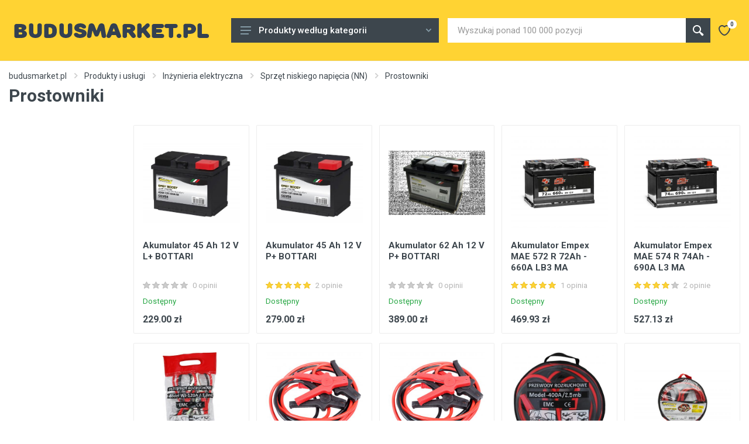

--- FILE ---
content_type: text/html; charset=UTF-8
request_url: https://budusmarket.pl/prostowniki
body_size: 22599
content:
<!DOCTYPE html>
<html  dir="ltr" lang="pl">

<head>
    <meta charset="UTF-8">
        <meta name="viewport" content="width=device-width, initial-scale=1">
    <meta name="format-detection" content="telephone=no">
    <title>Prostowniki od 17 zł | Ceny i oferty</title>

        
    <meta name="description" content="Budusmarket.pl  ᐉ Prostowniki od 17 zł ⭐ Porównanie cen w sklepach internetowych ✔ Najniższe ceny ✔ Opisy ✔ Recenzje">
<meta name="csrf-param" content="_csrf">
<meta name="csrf-token" content="VE2WrRE_ZJ0WX1pufCi3Gh1HIkrYnieuAwFVCUQg4h4ReszUW1kG-18-NFcMQPheLSxWCJffcPRvVRZoB2yGdA==">

<link href="https://budusmarket.pl/prostowniki" rel="canonical">




    <!-- fonts -->
    <link rel="stylesheet" href="https://fonts.googleapis.com/css?family=Roboto:400,400i,500,500i,700,700i">
    <!-- css -->
    <link rel="stylesheet" href="/skin/main/vendor/bootstrap/css/bootstrap.min.css">
    <link rel="stylesheet" href="/skin/main/vendor/owl-carousel/assets/owl.carousel.min.css">
    <link rel="stylesheet" href="/skin/main/vendor/photoswipe/photoswipe.css">
        <link rel="stylesheet" href="/skin/main/vendor/select2/css/select2.min.css">
    <link rel="stylesheet" href="/skin/main/css/style.css">
    <!-- font - fontawesome -->
    <link rel="stylesheet" href="/skin/main/vendor/fontawesome/css/all.min.css">
    <!-- font - stroyka -->
    <link rel="stylesheet" href="/skin/main/fonts/stroyka/stroyka.css">


    <link rel="apple-touch-icon" sizes="180x180" href="/apple-touch-icon.png">
<link rel="icon" type="image/png" sizes="32x32" href="/favicon-32x32.png">
<link rel="icon" type="image/png" sizes="16x16" href="/favicon-16x16.png">
<link rel="manifest" href="/site.webmanifest">


<!-- Google tag (gtag.js) -->
<script async src="https://www.googletagmanager.com/gtag/js?id=G-8SGMHB40C3"></script>
<script>
  window.dataLayer = window.dataLayer || [];
  function gtag(){dataLayer.push(arguments);}
  gtag('js', new Date());

  gtag('config', 'G-8SGMHB40C3');
</script>

</head>

<body>

    
    <!-- site -->
    <div class="site">
        <!-- mobile site__header -->
        <header class="site__header d-lg-none">
            <!-- data-sticky-mode - one of [pullToShow, alwaysOnTop] -->
            <div class="mobile-header mobile-header--sticky" data-sticky-mode="pullToShow">
                <div class="mobile-header__panel">
                    <div class="container-fluid">
                        <div class="mobile-header__body">
                            <button class="mobile-header__menu-button">
                                <svg width="18px" height="14px">
                                    <use xlink:href="/skin/main/images/sprite.svg#menu-18x14"></use>
                                </svg>
                            </button>
                            <a class="mobile-header__logo" href="/">


                            	<img src="/img/logo.png" />

                                <!-- mobile-logo -->
                              <!--  <svg xmlns="http://www.w3.org/2000/svg" width="120px" height="20px">
                                    <path d="M118.5,20h-1.1c-0.6,0-1.2-0.4-1.4-1l-1.5-4h-6.1l-1.5,4c-0.2,0.6-0.8,1-1.4,1h-1.1c-1,0-1.8-1-1.4-2l1.1-3
                                 l1.5-4l3.6-10c0.2-0.6,0.8-1,1.4-1h1.6c0.6,0,1.2,0.4,1.4,1l3.6,10l1.5,4l1.1,3C120.3,19,119.5,20,118.5,20z M111.5,6.6l-1.6,4.4
                                 h3.2L111.5,6.6z M99.5,20h-1.4c-0.4,0-0.7-0.2-0.9-0.5L94,14l-2,3.5v1c0,0.8-0.7,1.5-1.5,1.5h-1c-0.8,0-1.5-0.7-1.5-1.5v-17
                                 C88,0.7,88.7,0,89.5,0h1C91.3,0,92,0.7,92,1.5v8L94,6l3.2-5.5C97.4,0.2,97.7,0,98.1,0h1.4c1.2,0,1.9,1.3,1.3,2.3L96.3,10l4.5,7.8
                                 C101.4,18.8,100.7,20,99.5,20z M80.3,11.8L80,12.3v6.2c0,0.8-0.7,1.5-1.5,1.5h-1c-0.8,0-1.5-0.7-1.5-1.5v-6.2l-0.3-0.5l-5.5-9.5
                                 c-0.6-1,0.2-2.3,1.3-2.3h1.4c0.4,0,0.7,0.2,0.9,0.5L76,4.3l2,3.5l2-3.5l2.2-3.8C82.4,0.2,82.7,0,83.1,0h1.4c1.2,0,1.9,1.3,1.3,2.3
                                 L80.3,11.8z M60,20c-5.5,0-10-4.5-10-10S54.5,0,60,0s10,4.5,10,10S65.5,20,60,20z M60,4c-3.3,0-6,2.7-6,6s2.7,6,6,6s6-2.7,6-6
                                 S63.3,4,60,4z M47.8,17.8c0.6,1-0.2,2.3-1.3,2.3h-2L41,14h-4v4.5c0,0.8-0.7,1.5-1.5,1.5h-1c-0.8,0-1.5-0.7-1.5-1.5v-17
                                 C33,0.7,33.7,0,34.5,0H41c0.3,0,0.7,0,1,0.1c3.4,0.5,6,3.4,6,6.9c0,2.4-1.2,4.5-3.1,5.8L47.8,17.8z M42,4.2C41.7,4.1,41.3,4,41,4h-3
                                 c-0.6,0-1,0.4-1,1v4c0,0.6,0.4,1,1,1h3c0.3,0,0.7-0.1,1-0.2c0.3-0.1,0.6-0.3,0.9-0.5C43.6,8.8,44,7.9,44,7C44,5.7,43.2,4.6,42,4.2z
                                  M29.5,4H25v14.5c0,0.8-0.7,1.5-1.5,1.5h-1c-0.8,0-1.5-0.7-1.5-1.5V4h-4.5C15.7,4,15,3.3,15,2.5v-1C15,0.7,15.7,0,16.5,0h13
                                 C30.3,0,31,0.7,31,1.5v1C31,3.3,30.3,4,29.5,4z M6.5,20c-2.8,0-5.5-1.7-6.4-4c-0.4-1,0.3-2,1.3-2h1c0.5,0,0.9,0.3,1.2,0.7
                                 c0.2,0.3,0.4,0.6,0.8,0.8C4.9,15.8,5.8,16,6.5,16c1.5,0,2.8-0.9,2.8-2c0-0.7-0.5-1.3-1.2-1.6C7.4,12,7,11,7.4,10.3l0.4-0.9
                                 c0.4-0.7,1.2-1,1.8-0.6c0.6,0.3,1.2,0.7,1.6,1.2c1,1.1,1.7,2.5,1.7,4C13,17.3,10.1,20,6.5,20z M11.6,6h-1c-0.5,0-0.9-0.3-1.2-0.7
                                 C9.2,4.9,8.9,4.7,8.6,4.5C8.1,4.2,7.2,4,6.5,4C5,4,3.7,4.9,3.7,6c0,0.7,0.5,1.3,1.2,1.6C5.6,8,6,9,5.6,9.7l-0.4,0.9
                                 c-0.4,0.7-1.2,1-1.8,0.6c-0.6-0.3-1.2-0.7-1.6-1.2C0.6,8.9,0,7.5,0,6c0-3.3,2.9-6,6.5-6c2.8,0,5.5,1.7,6.4,4C13.3,4.9,12.6,6,11.6,6
                                 z"></path>
                                </svg> -->
                                <!-- mobile-logo / end -->
                            </a>
                            <div class="search search--location--mobile-header mobile-header__search">
                                <div class="search__body">
                                    <form class="search__form" action="/search" method="post">
                                        <input class="search__input" name="search" placeholder="Wyszukaj ponad 100 000 pozycji" aria-label="Site search" type="text" autocomplete="off">
                                        <button class="search__button search__button--type--submit" type="submit">
                                            <svg width="20px" height="20px">
                                                <use xlink:href="/skin/main/images/sprite.svg#search-20"></use>
                                            </svg>
                                        </button>
                                        <button class="search__button search__button--type--close" type="button">
                                            <svg width="20px" height="20px">
                                                <use xlink:href="/skin/main/images/sprite.svg#cross-20"></use>
                                            </svg>
                                        </button>
                                                                            </form>
                                    <div class="search__suggestions suggestions suggestions--location--mobile-header"></div>
                                </div>
                            </div>
                            <div class="mobile-header__indicators">
                                <div class="indicator indicator--mobile-search indicator--mobile d-md-none">
                                    <button class="indicator__button">
                                        <span class="indicator__area">
                                            <svg width="20px" height="20px">
                                                <use xlink:href="/skin/main/images/sprite.svg#search-20"></use>
                                            </svg>
                                        </span>
                                    </button>
                                </div>


                    


                                <div class="indicator indicator--mobile d-sm-flex">
                                    <a href="#" class="indicator__button">
                                        <span class="indicator__area">
                                            <svg width="20px" height="20px">
                                                <use xlink:href="/skin/main/images/sprite.svg#heart-20"></use>
                                            </svg>
                                            <span class="indicator__value" id="count__like">0</span>
                                        </span>
                                    </a>
                                </div>
                                <div class="indicator indicator--mobile" style="display: none;">
                                    <a href="#" class="indicator__button">
                                        <span class="indicator__area">
                                            <svg width="20px" height="20px">
                                                <use xlink:href="/skin/main/images/sprite.svg#cart-20"></use>
                                            </svg>
                                            <span class="indicator__value">0</span>
                                        </span>
                                    </a>
                                </div>
                            </div>
                        </div>
                    </div>
                </div>
            </div>
        </header>
        <!-- mobile site__header / end -->
    <!-- desktop site__header -->
        <header class="site__header d-lg-block d-none">
            <div class="site-header">
                <!-- .topbar -->
                
                
                <!-- .topbar / end -->
                <div class="site-header__middle container-fluid nav-panel nav-panel--sticky" data-sticky-mode="pullToShow">
                    <div class="site-header__logo">
                        <a href="/">
                           <img src="/img/logo.png" />
                        </a>
                    </div>


                    





                       <nav class="nav-panel__departments">
                                    <!-- .departments -->
                                    <div class="departments " data-departments-fixed-by=".block-slideshow">
                                        <div  class="departments__body height__val" style="height:">
                                            <div class="departments__links-wrapper">
                                                <div class="departments__submenus-container"></div>
                                                <ul class="departments__links">





                                                    

                                                    <li class="departments__item">
                                                        <a class="departments__item-link cat_img" style="background-image: url('/skin/main/images/icons/cat-icon-1.svg');" href="/materialy-budowlane">
                                                            Materiały budowlane                                                            <svg class="departments__item-arrow" width="6px" height="9px">
                                                                <use xlink:href="/skin/main/images/sprite.svg#arrow-rounded-right-6x9"></use>
                                                            </svg>
                                                        </a>
                                                        <div class="departments__submenu departments__submenu--type--megamenu departments__submenu--size--xl">
                                                            <!-- .megamenu -->
                                                            <div class="megamenu  megamenu--departments ">
                                                                <div class="megamenu__body height__val" style="min-height:55px;">                                                                     <div class="row">



                                                                             


                                                                        <div class="col-3">
                                                                            <ul class="megamenu__links megamenu__links--level--0">
                                                                                

                                                                                                                                                                <li class="megamenu__item  megamenu__item--with-submenu ">
                                                                                    <a href="/szklo">Szkło</a>
                                                                                    <ul class="megamenu__links megamenu__links--level--1">

                                                                                        

                                                                                        <li class="megamenu__item"><a href="/pustaki-szklane">Pustaki szklane</a></li>
                                                                                      

                                                                                        


                                                                                    </ul>
                                                                                </li>
                                                                                                                                                                
                                                                            </ul>
                                                                        </div>


                                                                             


                                                                        <div class="col-3">
                                                                            <ul class="megamenu__links megamenu__links--level--0">
                                                                                

                                                                                                                                                                <li class="megamenu__item  megamenu__item--with-submenu ">
                                                                                    <a href="/pokrycia-dachowe">Pokrycia dachowe</a>
                                                                                    <ul class="megamenu__links megamenu__links--level--1">

                                                                                        

                                                                                        <li class="megamenu__item"><a href="/ruberoid-material-euroroofing">Ruberoid, materiał euroroofing</a></li>
                                                                                      

                                                                                        

                                                                                        <li class="megamenu__item"><a href="/poliweglan-i-akcesoria">Poliwęglan i akcesoria</a></li>
                                                                                      

                                                                                        

                                                                                        <li class="megamenu__item"><a href="/hydrobariera-paroizolacja-folie-dachowe">Hydro-Bariera, paroizolacja, folie dachowe</a></li>
                                                                                      

                                                                                        

                                                                                        <li class="megamenu__item"><a href="/systemy-odwadniajace-drenaz">Systemy odwadniające, drenaż</a></li>
                                                                                      

                                                                                        

                                                                                        <li class="megamenu__item"><a href="/akcesoria-dachowe">Akcesoria dachowe</a></li>
                                                                                      

                                                                                        


                                                                                    </ul>
                                                                                </li>
                                                                                                                                                                
                                                                            </ul>
                                                                        </div>


                                                                             


                                                                        <div class="col-3">
                                                                            <ul class="megamenu__links megamenu__links--level--0">
                                                                                

                                                                                                                                                                <li class="megamenu__item ">
                                                                                    <a href="/chemia-budowlana">Chemia budowlana</a>
                                                                                </li>

                                                                                                                                                                
                                                                            </ul>
                                                                        </div>


                                                                             


                                                                        <div class="col-3">
                                                                            <ul class="megamenu__links megamenu__links--level--0">
                                                                                

                                                                                                                                                                <li class="megamenu__item  megamenu__item--with-submenu ">
                                                                                    <a href="/budowa-siatek">Budowa siatek</a>
                                                                                    <ul class="megamenu__links megamenu__links--level--1">

                                                                                        

                                                                                        <li class="megamenu__item"><a href="/spawana-siatka">Spawana siatka</a></li>
                                                                                      

                                                                                        

                                                                                        <li class="megamenu__item"><a href="/kratki-ocynkowane">Kratki ocynkowane</a></li>
                                                                                      

                                                                                        

                                                                                        <li class="megamenu__item"><a href="/siatki-ogrodzeniowe">Siatki ogrodzeniowe</a></li>
                                                                                      

                                                                                        


                                                                                    </ul>
                                                                                </li>
                                                                                                                                                                
                                                                            </ul>
                                                                        </div>


                                                                             


                                                                        <div class="col-3">
                                                                            <ul class="megamenu__links megamenu__links--level--0">
                                                                                

                                                                                                                                                                <li class="megamenu__item  megamenu__item--with-submenu ">
                                                                                    <a href="/izolacja-termiczna-izolacja-akustyczna">Izolacja termiczna, izolacja akustyczna</a>
                                                                                    <ul class="megamenu__links megamenu__links--level--1">

                                                                                        

                                                                                        <li class="megamenu__item"><a href="/welna-mineralna">Wełna mineralna</a></li>
                                                                                      

                                                                                        

                                                                                        <li class="megamenu__item"><a href="/styropian">Styropian</a></li>
                                                                                      

                                                                                        

                                                                                        <li class="megamenu__item"><a href="/foki-hol">Foki, hol</a></li>
                                                                                      

                                                                                        

                                                                                        <li class="megamenu__item"><a href="/izolacja-z-piinna-izolacja-termiczna">Izolacja z piInna izolacja termiczna</a></li>
                                                                                      

                                                                                        

                                                                                        <li class="megamenu__item"><a href="/izolacja-akustyczna">Izolacja akustyczna</a></li>
                                                                                      

                                                                                        


                                                                                    </ul>
                                                                                </li>
                                                                                                                                                                
                                                                            </ul>
                                                                        </div>


                                                                             


                                                                        <div class="col-3">
                                                                            <ul class="megamenu__links megamenu__links--level--0">
                                                                                

                                                                                                                                                                <li class="megamenu__item  megamenu__item--with-submenu ">
                                                                                    <a href="/laczniki-okucia-artykuly-metalowe">Łączniki, okucia, artykuły metalowe</a>
                                                                                    <ul class="megamenu__links megamenu__links--level--1">

                                                                                        

                                                                                        <li class="megamenu__item"><a href="/gwozdzie-budowlane">Gwoździe budowlane</a></li>
                                                                                      

                                                                                        

                                                                                        <li class="megamenu__item"><a href="/wkrety-samogwintujace">Wkręty samogwintujące</a></li>
                                                                                      

                                                                                        

                                                                                        <li class="megamenu__item"><a href="/sruby">śruby</a></li>
                                                                                      

                                                                                        

                                                                                        <li class="megamenu__item"><a href="/Kolki">Kołki</a></li>
                                                                                      

                                                                                        

                                                                                        <li class="megamenu__item"><a href="/ankera">Ankera</a></li>
                                                                                      

                                                                                        


                                                                                    </ul>
                                                                                </li>
                                                                                                                                                                
                                                                            </ul>
                                                                        </div>


                                                                             


                                                                        <div class="col-3">
                                                                            <ul class="megamenu__links megamenu__links--level--0">
                                                                                

                                                                                                                                                                <li class="megamenu__item  megamenu__item--with-submenu ">
                                                                                    <a href="/materialy-hydroizolacyjne">Materiały hydroizolacyjne</a>
                                                                                    <ul class="megamenu__links megamenu__links--level--1">

                                                                                        

                                                                                        <li class="megamenu__item"><a href="/membrany-hydroizolacyjne-mastyki">Membrany hydroizolacyjne, mastyki </a></li>
                                                                                      

                                                                                        

                                                                                        <li class="megamenu__item"><a href="/hydroizolacja-na-bazie-cementu-hydroizolacja-penetrujaca">Hydroizolacja na bazie cementu, hydroizolacja penetrująca</a></li>
                                                                                      

                                                                                        

                                                                                        <li class="megamenu__item"><a href="/tasmy-folie-hydroizolacyjne-samoprzylepne">Taśmy, folie hydroizolacyjne, samoprzylepne</a></li>
                                                                                      

                                                                                        

                                                                                        <li class="megamenu__item"><a href="/folia-polietylenowa-ochronna">Folia polietylenowa, ochronna</a></li>
                                                                                      

                                                                                        

                                                                                        <li class="megamenu__item"><a href="/uszczelniacze-do-polaczen">Uszczelniacze do połączeń</a></li>
                                                                                      

                                                                                        


                                                                                    </ul>
                                                                                </li>
                                                                                                                                                                
                                                                            </ul>
                                                                        </div>


                                                                             


                                                                        <div class="col-3">
                                                                            <ul class="megamenu__links megamenu__links--level--0">
                                                                                

                                                                                                                                                                <li class="megamenu__item  megamenu__item--with-submenu ">
                                                                                    <a href="/beton-wyroby-zelbetowe">Beton, wyroby żelbetowe</a>
                                                                                    <ul class="megamenu__links megamenu__links--level--1">

                                                                                        

                                                                                        <li class="megamenu__item"><a href="/dodatki-do-betonu-zaprawy-plastyfikatory">Dodatki do betonu, zaprawy, plastyfikatory</a></li>
                                                                                      

                                                                                        

                                                                                        <li class="megamenu__item"><a href="/materialy-zbrojeniowe-do-betonu">Materiały zbrojeniowe do betonu</a></li>
                                                                                      

                                                                                        

                                                                                        <li class="megamenu__item"><a href="/zaprawy-wyrownujace-i-naprawcze">Zaprawy wyrównujące i naprawcze</a></li>
                                                                                      

                                                                                        


                                                                                    </ul>
                                                                                </li>
                                                                                                                                                                
                                                                            </ul>
                                                                        </div>


                                                                             


                                                                        <div class="col-3">
                                                                            <ul class="megamenu__links megamenu__links--level--0">
                                                                                

                                                                                                                                                                <li class="megamenu__item  megamenu__item--with-submenu ">
                                                                                    <a href="/masowe-materialy-budowlane">Masowe materiały budowlane</a>
                                                                                    <ul class="megamenu__links megamenu__links--level--1">

                                                                                        

                                                                                        <li class="megamenu__item"><a href="/pigmenty">Pigmenty</a></li>
                                                                                      

                                                                                        


                                                                                    </ul>
                                                                                </li>
                                                                                                                                                                
                                                                            </ul>
                                                                        </div>


                                                                             


                                                                        <div class="col-3">
                                                                            <ul class="megamenu__links megamenu__links--level--0">
                                                                                

                                                                                                                                                                <li class="megamenu__item  megamenu__item--with-submenu ">
                                                                                    <a href="/tarcica-drewno">Tarcica, drewno</a>
                                                                                    <ul class="megamenu__links megamenu__links--level--1">

                                                                                        

                                                                                        <li class="megamenu__item"><a href="/belka-deska">Belka, deska</a></li>
                                                                                      

                                                                                        

                                                                                        <li class="megamenu__item"><a href="/plyty-osb">Płyty OSB</a></li>
                                                                                      

                                                                                        

                                                                                        <li class="megamenu__item"><a href="/fornir">Fornir</a></li>
                                                                                      

                                                                                        

                                                                                        <li class="megamenu__item"><a href="/szpachlowki-do-drewna">Szpachlówki do drewna</a></li>
                                                                                      

                                                                                        

                                                                                        <li class="megamenu__item"><a href="/kora-zrebki-lyka-sciolka">Kora, zrębki, łyka, ściółka</a></li>
                                                                                      

                                                                                        


                                                                                    </ul>
                                                                                </li>
                                                                                                                                                                
                                                                            </ul>
                                                                        </div>


                                                                             


                                                                        <div class="col-3">
                                                                            <ul class="megamenu__links megamenu__links--level--0">
                                                                                

                                                                                                                                                                <li class="megamenu__item  megamenu__item--with-submenu ">
                                                                                    <a href="/lakiery-farby-grunt">Lakiery, farby, grunt</a>
                                                                                    <ul class="megamenu__links megamenu__links--level--1">

                                                                                        

                                                                                        <li class="megamenu__item"><a href="/farby-wewnętrzne">Farby wewnętrzne</a></li>
                                                                                      

                                                                                        

                                                                                        <li class="megamenu__item"><a href="/farby-elewacyjne">Farby elewacyjne</a></li>
                                                                                      

                                                                                        

                                                                                        <li class="megamenu__item"><a href="/barwniki-kolory">Barwniki, kolory</a></li>
                                                                                      

                                                                                        

                                                                                        <li class="megamenu__item"><a href="/farby-do-metalu">Farby do metalu</a></li>
                                                                                      

                                                                                        

                                                                                        <li class="megamenu__item"><a href="/lakier">lakier</a></li>
                                                                                      

                                                                                        


                                                                                    </ul>
                                                                                </li>
                                                                                                                                                                
                                                                            </ul>
                                                                        </div>


                                                                             


                                                                        <div class="col-3">
                                                                            <ul class="megamenu__links megamenu__links--level--0">
                                                                                

                                                                                                                                                                <li class="megamenu__item  megamenu__item--with-submenu ">
                                                                                    <a href="/szpachlowki-tynki-jastrychy-suche-kleje">Szpachlówki, tynki, jastrychy, suche kleje</a>
                                                                                    <ul class="megamenu__links megamenu__links--level--1">

                                                                                        

                                                                                        <li class="megamenu__item"><a href="/szpachlowki">Szpachlówki</a></li>
                                                                                      

                                                                                        

                                                                                        <li class="megamenu__item"><a href="/klej-do-plytek">Klej do płytek</a></li>
                                                                                      

                                                                                        

                                                                                        <li class="megamenu__item"><a href="/klej-do-plyt-gipsowych">Klej do płyt (G-K) gipsowych</a></li>
                                                                                      

                                                                                        

                                                                                        <li class="megamenu__item"><a href="/tynki-zaprawy-tynkarskie">Tynki, zaprawy tynkarskie</a></li>
                                                                                      

                                                                                        

                                                                                        <li class="megamenu__item"><a href="/jastrychy">Jastrychy</a></li>
                                                                                      

                                                                                        


                                                                                    </ul>
                                                                                </li>
                                                                                                                                                                
                                                                            </ul>
                                                                        </div>


                                                                                                                                             
                                                                     
                                                                      
                                                                    </div>
                                                                </div>
                                                            </div>
                                                            <!-- .megamenu / end -->
                                                        </div>
                                                    </li>

                                                    

                                                    <li class="departments__item">
                                                        <a class="departments__item-link cat_img" style="background-image: url('/skin/main/images/icons/cat-icon-2.svg');" href="/woda-gaz-ogrzewanie-kanalizacja-wentylacja">
                                                            Woda, gaz, ogrzewanie, kanalizacja, wentylacja                                                            <svg class="departments__item-arrow" width="6px" height="9px">
                                                                <use xlink:href="/skin/main/images/sprite.svg#arrow-rounded-right-6x9"></use>
                                                            </svg>
                                                        </a>
                                                        <div class="departments__submenu departments__submenu--type--megamenu departments__submenu--size--xl">
                                                            <!-- .megamenu -->
                                                            <div class="megamenu  megamenu--departments ">
                                                                <div class="megamenu__body height__val" style="min-height:90px;">                                                                     <div class="row">



                                                                             


                                                                        <div class="col-3">
                                                                            <ul class="megamenu__links megamenu__links--level--0">
                                                                                

                                                                                                                                                                <li class="megamenu__item  megamenu__item--with-submenu ">
                                                                                    <a href="/kanalizacja">Kanalizacja</a>
                                                                                    <ul class="megamenu__links megamenu__links--level--1">

                                                                                        

                                                                                        <li class="megamenu__item"><a href="/kanalizacja-zewnetrzna">Kanalizacja zewnętrzna</a></li>
                                                                                      

                                                                                        

                                                                                        <li class="megamenu__item"><a href="/kanalizacja-domowa">Kanalizacja domowa</a></li>
                                                                                      

                                                                                        

                                                                                        <li class="megamenu__item"><a href="/rury-kanalizacyjne-z-pvc">Rury kanalizacyjne z PVC</a></li>
                                                                                      

                                                                                        

                                                                                        <li class="megamenu__item"><a href="/ksztaltki-do-rur-kanalizacyjnych">Kształtki do rur kanalizacyjnych</a></li>
                                                                                      

                                                                                        

                                                                                        <li class="megamenu__item"><a href="/systemy-oczyszczania-sciekow">Systemy oczyszczania ścieków</a></li>
                                                                                      

                                                                                        


                                                                                    </ul>
                                                                                </li>
                                                                                                                                                                
                                                                            </ul>
                                                                        </div>


                                                                             


                                                                        <div class="col-3">
                                                                            <ul class="megamenu__links megamenu__links--level--0">
                                                                                

                                                                                                                                                                <li class="megamenu__item  megamenu__item--with-submenu ">
                                                                                    <a href="/pompy-sprzet-pompujacy">Pompy, sprzęt pompujący</a>
                                                                                    <ul class="megamenu__links megamenu__links--level--1">

                                                                                        

                                                                                        <li class="megamenu__item"><a href="/pompy-wodne">Pompy wodne</a></li>
                                                                                      

                                                                                        


                                                                                    </ul>
                                                                                </li>
                                                                                                                                                                
                                                                            </ul>
                                                                        </div>


                                                                             


                                                                        <div class="col-3">
                                                                            <ul class="megamenu__links megamenu__links--level--0">
                                                                                

                                                                                                                                                                <li class="megamenu__item  megamenu__item--with-submenu ">
                                                                                    <a href="/wentylacja-i-klimatyzacja">Wentylacja i klimatyzacja</a>
                                                                                    <ul class="megamenu__links megamenu__links--level--1">

                                                                                        

                                                                                        <li class="megamenu__item"><a href="/sprzet-wentylacyjny">Sprzęt wentylacyjny</a></li>
                                                                                      

                                                                                        

                                                                                        <li class="megamenu__item"><a href="/wentylatory-domowe">Wentylatory domowe</a></li>
                                                                                      

                                                                                        

                                                                                        <li class="megamenu__item"><a href="/wentylatory-kanalowe">Wentylatory kanałowe</a></li>
                                                                                      

                                                                                        

                                                                                        <li class="megamenu__item"><a href="/kanaly-powietrzne-do-systemow-wentylacyjnych">Kanały powietrzne do systemów wentylacyjnych</a></li>
                                                                                      

                                                                                        

                                                                                        <li class="megamenu__item"><a href="/nawilzacze">Nawilżacze</a></li>
                                                                                      

                                                                                        


                                                                                    </ul>
                                                                                </li>
                                                                                                                                                                
                                                                            </ul>
                                                                        </div>


                                                                             


                                                                        <div class="col-3">
                                                                            <ul class="megamenu__links megamenu__links--level--0">
                                                                                

                                                                                                                                                                <li class="megamenu__item  megamenu__item--with-submenu ">
                                                                                    <a href="/piece">Piece</a>
                                                                                    <ul class="megamenu__links megamenu__links--level--1">

                                                                                        

                                                                                        <li class="megamenu__item"><a href="/piece-kominkowe">Piece kominkowe</a></li>
                                                                                      

                                                                                        

                                                                                        <li class="megamenu__item"><a href="/drewno-kominkowe">Drewno kominkowe</a></li>
                                                                                      

                                                                                        

                                                                                        <li class="megamenu__item"><a href="/grille-grille">Grille, grille</a></li>
                                                                                      

                                                                                        


                                                                                    </ul>
                                                                                </li>
                                                                                                                                                                
                                                                            </ul>
                                                                        </div>


                                                                             


                                                                        <div class="col-3">
                                                                            <ul class="megamenu__links megamenu__links--level--0">
                                                                                

                                                                                                                                                                <li class="megamenu__item  megamenu__item--with-submenu ">
                                                                                    <a href="/systemy-uzdatniania-wody-do-uzytku-domowego-i-przemyslowego-filtry">Systemy uzdatniania wody do użytku domowego i przemysłowego. Filtry</a>
                                                                                    <ul class="megamenu__links megamenu__links--level--1">

                                                                                        

                                                                                        <li class="megamenu__item"><a href="/filtruj-dzbanki">Filtruj dzbanki</a></li>
                                                                                      

                                                                                        


                                                                                    </ul>
                                                                                </li>
                                                                                                                                                                
                                                                            </ul>
                                                                        </div>


                                                                             


                                                                        <div class="col-3">
                                                                            <ul class="megamenu__links megamenu__links--level--0">
                                                                                

                                                                                                                                                                <li class="megamenu__item  megamenu__item--with-submenu ">
                                                                                    <a href="/kominki">Kominki</a>
                                                                                    <ul class="megamenu__links megamenu__links--level--1">

                                                                                        

                                                                                        <li class="megamenu__item"><a href="/ruszty-kominkowe">Ruszty kominkowe</a></li>
                                                                                      

                                                                                        


                                                                                    </ul>
                                                                                </li>
                                                                                                                                                                
                                                                            </ul>
                                                                        </div>


                                                                             


                                                                        <div class="col-3">
                                                                            <ul class="megamenu__links megamenu__links--level--0">
                                                                                

                                                                                                                                                                <li class="megamenu__item  megamenu__item--with-submenu ">
                                                                                    <a href="/zaopatrzenie-w-ciepla-wode">Zaopatrzenie w ciepłą wodę</a>
                                                                                    <ul class="megamenu__links megamenu__links--level--1">

                                                                                        

                                                                                        <li class="megamenu__item"><a href="/przeplywowe-elektryczne-podgrzewacze-wody">Przepływowe elektryczne podgrzewacze wody</a></li>
                                                                                      

                                                                                        

                                                                                        <li class="megamenu__item"><a href="/elektryczne-podgrzewacze-wody-bojlery">Elektryczne podgrzewacze wody, bojlery</a></li>
                                                                                      

                                                                                        

                                                                                        <li class="megamenu__item"><a href="/zaciski">Zaciski</a></li>
                                                                                      

                                                                                        


                                                                                    </ul>
                                                                                </li>
                                                                                                                                                                
                                                                            </ul>
                                                                        </div>


                                                                             


                                                                        <div class="col-3">
                                                                            <ul class="megamenu__links megamenu__links--level--0">
                                                                                

                                                                                                                                                                <li class="megamenu__item  megamenu__item--with-submenu ">
                                                                                    <a href="/zapas-gazu">Zapas gazu</a>
                                                                                    <ul class="megamenu__links megamenu__links--level--1">

                                                                                        

                                                                                        <li class="megamenu__item"><a href="/weze-gazowe">Węże gazowe</a></li>
                                                                                      

                                                                                        

                                                                                        <li class="megamenu__item"><a href="/palniki-gazowe">Palniki gazowe</a></li>
                                                                                      

                                                                                        


                                                                                    </ul>
                                                                                </li>
                                                                                                                                                                
                                                                            </ul>
                                                                        </div>


                                                                             


                                                                        <div class="col-3">
                                                                            <ul class="megamenu__links megamenu__links--level--0">
                                                                                

                                                                                                                                                                <li class="megamenu__item  megamenu__item--with-submenu ">
                                                                                    <a href="/zlaczki-rurowe">Złączki rurowe</a>
                                                                                    <ul class="megamenu__links megamenu__links--level--1">

                                                                                        

                                                                                        <li class="megamenu__item"><a href="/gietarki-wspornikowe-gietarki-hakowe">Giętarki wspornikowe (giętarki hakowe)</a></li>
                                                                                      

                                                                                        

                                                                                        <li class="megamenu__item"><a href="/zawory-kątowe">Zawory kątowe</a></li>
                                                                                      

                                                                                        


                                                                                    </ul>
                                                                                </li>
                                                                                                                                                                
                                                                            </ul>
                                                                        </div>


                                                                             


                                                                        <div class="col-3">
                                                                            <ul class="megamenu__links megamenu__links--level--0">
                                                                                

                                                                                                                                                                <li class="megamenu__item  megamenu__item--with-submenu ">
                                                                                    <a href="/kominy-palacze">Kominy, palacze</a>
                                                                                    <ul class="megamenu__links megamenu__links--level--1">

                                                                                        

                                                                                        <li class="megamenu__item"><a href="/czyszczenie-palaczy">Czyszczenie palaczy</a></li>
                                                                                      

                                                                                        

                                                                                        <li class="megamenu__item"><a href="/mikrometry">Mikrometry</a></li>
                                                                                      

                                                                                        


                                                                                    </ul>
                                                                                </li>
                                                                                                                                                                
                                                                            </ul>
                                                                        </div>


                                                                             


                                                                        <div class="col-3">
                                                                            <ul class="megamenu__links megamenu__links--level--0">
                                                                                

                                                                                                                                                                <li class="megamenu__item ">
                                                                                    <a href="/wlazy-inspekcyjne">Włazy inspekcyjne</a>
                                                                                </li>

                                                                                                                                                                
                                                                            </ul>
                                                                        </div>


                                                                                                                                             
                                                                     
                                                                      
                                                                    </div>
                                                                </div>
                                                            </div>
                                                            <!-- .megamenu / end -->
                                                        </div>
                                                    </li>

                                                    

                                                    <li class="departments__item">
                                                        <a class="departments__item-link cat_img" style="background-image: url('/skin/main/images/icons/cat-icon-3.svg');" href="/wnetrze">
                                                            Wnętrze                                                            <svg class="departments__item-arrow" width="6px" height="9px">
                                                                <use xlink:href="/skin/main/images/sprite.svg#arrow-rounded-right-6x9"></use>
                                                            </svg>
                                                        </a>
                                                        <div class="departments__submenu departments__submenu--type--megamenu departments__submenu--size--xl">
                                                            <!-- .megamenu -->
                                                            <div class="megamenu  megamenu--departments ">
                                                                <div class="megamenu__body height__val" style="min-height:125px;">                                                                     <div class="row">



                                                                             


                                                                        <div class="col-3">
                                                                            <ul class="megamenu__links megamenu__links--level--0">
                                                                                

                                                                                                                                                                <li class="megamenu__item  megamenu__item--with-submenu ">
                                                                                    <a href="/instalacja-wodna">Instalacja wodna</a>
                                                                                    <ul class="megamenu__links megamenu__links--level--1">

                                                                                        

                                                                                        <li class="megamenu__item"><a href="/wanny">Wanny</a></li>
                                                                                      

                                                                                        

                                                                                        <li class="megamenu__item"><a href="/miski-wc">Miski WC</a></li>
                                                                                      

                                                                                        

                                                                                        <li class="megamenu__item"><a href="/kabiny-prysznicowe-brodziki">Kabiny prysznicowe, brodziki</a></li>
                                                                                      

                                                                                        

                                                                                        <li class="megamenu__item"><a href="/Baterie-umywalkowe">Baterie umywalkowe</a></li>
                                                                                      

                                                                                        

                                                                                        <li class="megamenu__item"><a href="/umywalki-i-zlewozmywaki">Umywalki i zlewozmywaki</a></li>
                                                                                      

                                                                                        


                                                                                    </ul>
                                                                                </li>
                                                                                                                                                                
                                                                            </ul>
                                                                        </div>


                                                                             


                                                                        <div class="col-3">
                                                                            <ul class="megamenu__links megamenu__links--level--0">
                                                                                

                                                                                                                                                                <li class="megamenu__item  megamenu__item--with-submenu ">
                                                                                    <a href="/schody-i-akcesoria-schody-balustrady">Schody i akcesoria, schody, balustrady</a>
                                                                                    <ul class="megamenu__links megamenu__links--level--1">

                                                                                        

                                                                                        <li class="megamenu__item"><a href="/tralki-tralki">Tralki, tralki</a></li>
                                                                                      

                                                                                        

                                                                                        <li class="megamenu__item"><a href="/kroki">Kroki</a></li>
                                                                                      

                                                                                        


                                                                                    </ul>
                                                                                </li>
                                                                                                                                                                
                                                                            </ul>
                                                                        </div>


                                                                             


                                                                        <div class="col-3">
                                                                            <ul class="megamenu__links megamenu__links--level--0">
                                                                                

                                                                                                                                                                <li class="megamenu__item  megamenu__item--with-submenu ">
                                                                                    <a href="/elementy-dekoracyjne-dywany-itp">Elementy dekoracyjne, dywany itp.</a>
                                                                                    <ul class="megamenu__links megamenu__links--level--1">

                                                                                        

                                                                                        <li class="megamenu__item"><a href="/tekstylia">Tekstylia</a></li>
                                                                                      

                                                                                        


                                                                                    </ul>
                                                                                </li>
                                                                                                                                                                
                                                                            </ul>
                                                                        </div>


                                                                             


                                                                        <div class="col-3">
                                                                            <ul class="megamenu__links megamenu__links--level--0">
                                                                                

                                                                                                                                                                <li class="megamenu__item  megamenu__item--with-submenu ">
                                                                                    <a href="/sciany-sufit">Ściany, sufit</a>
                                                                                    <ul class="megamenu__links megamenu__links--level--1">

                                                                                        

                                                                                        <li class="megamenu__item"><a href="/tapeta-fototapeta">Tapeta, fototapeta</a></li>
                                                                                      

                                                                                        

                                                                                        <li class="megamenu__item"><a href="/sufity">Sufity</a></li>
                                                                                      

                                                                                        

                                                                                        <li class="megamenu__item"><a href="/plyty-mdf-i-akcesoria">Płyty MDF i akcesoria</a></li>
                                                                                      

                                                                                        

                                                                                        <li class="megamenu__item"><a href="/odlewanie">Odlewanie</a></li>
                                                                                      

                                                                                        


                                                                                    </ul>
                                                                                </li>
                                                                                                                                                                
                                                                            </ul>
                                                                        </div>


                                                                             


                                                                        <div class="col-3">
                                                                            <ul class="megamenu__links megamenu__links--level--0">
                                                                                

                                                                                                                                                                <li class="megamenu__item  megamenu__item--with-submenu ">
                                                                                    <a href="/witraze-lustra">Witraże, lustra</a>
                                                                                    <ul class="megamenu__links megamenu__links--level--1">

                                                                                        

                                                                                        <li class="megamenu__item"><a href="/lustra">Lustra</a></li>
                                                                                      

                                                                                        


                                                                                    </ul>
                                                                                </li>
                                                                                                                                                                
                                                                            </ul>
                                                                        </div>


                                                                             


                                                                        <div class="col-3">
                                                                            <ul class="megamenu__links megamenu__links--level--0">
                                                                                

                                                                                                                                                                <li class="megamenu__item  megamenu__item--with-submenu ">
                                                                                    <a href="/oswietlenie-zyrandole-lampy">Oświetlenie, żyrandole, lampy</a>
                                                                                    <ul class="megamenu__links megamenu__links--level--1">

                                                                                        

                                                                                        <li class="megamenu__item"><a href="/lampka-biurkowa">Lampka biurkowa</a></li>
                                                                                      

                                                                                        

                                                                                        <li class="megamenu__item"><a href="/lampy-podlogowe">lampy podłogowe</a></li>
                                                                                      

                                                                                        

                                                                                        <li class="megamenu__item"><a href="/reflektory">Reflektory</a></li>
                                                                                      

                                                                                        

                                                                                        <li class="megamenu__item"><a href="/lampy-ścienne-i-sufitowe">Lampy ścienne i sufitowe</a></li>
                                                                                      

                                                                                        

                                                                                        <li class="megamenu__item"><a href="/reflektory-i-spoty">Reflektory i spoty</a></li>
                                                                                      

                                                                                        


                                                                                    </ul>
                                                                                </li>
                                                                                                                                                                
                                                                            </ul>
                                                                        </div>


                                                                             


                                                                        <div class="col-3">
                                                                            <ul class="megamenu__links megamenu__links--level--0">
                                                                                

                                                                                                                                                                <li class="megamenu__item  megamenu__item--with-submenu ">
                                                                                    <a href="/okucia-i-elementy-meblowe">Okucia i elementy meblowe</a>
                                                                                    <ul class="megamenu__links megamenu__links--level--1">

                                                                                        

                                                                                        <li class="megamenu__item"><a href="/krzesla-szefa">Krzesła szefa</a></li>
                                                                                      

                                                                                        


                                                                                    </ul>
                                                                                </li>
                                                                                                                                                                
                                                                            </ul>
                                                                        </div>


                                                                             


                                                                        <div class="col-3">
                                                                            <ul class="megamenu__links megamenu__links--level--0">
                                                                                

                                                                                                                                                                <li class="megamenu__item ">
                                                                                    <a href="/lampy-wiszace">Lampy wiszące</a>
                                                                                </li>

                                                                                                                                                                
                                                                            </ul>
                                                                        </div>


                                                                             


                                                                        <div class="col-3">
                                                                            <ul class="megamenu__links megamenu__links--level--0">
                                                                                

                                                                                                                                                                <li class="megamenu__item ">
                                                                                    <a href="/plafony-i-polplafony">Plafony i półplafony</a>
                                                                                </li>

                                                                                                                                                                
                                                                            </ul>
                                                                        </div>


                                                                             


                                                                        <div class="col-3">
                                                                            <ul class="megamenu__links megamenu__links--level--0">
                                                                                

                                                                                                                                                                <li class="megamenu__item ">
                                                                                    <a href="/doniczki">Donice, osłonki plastikowe</a>
                                                                                </li>

                                                                                                                                                                
                                                                            </ul>
                                                                        </div>


                                                                                                                                             
                                                                     
                                                                      
                                                                    </div>
                                                                </div>
                                                            </div>
                                                            <!-- .megamenu / end -->
                                                        </div>
                                                    </li>

                                                    

                                                    <li class="departments__item">
                                                        <a class="departments__item-link cat_img" style="background-image: url('/skin/main/images/icons/cat-icon-4.svg');" href="/zewnetrzny">
                                                            Zewnętrzny                                                            <svg class="departments__item-arrow" width="6px" height="9px">
                                                                <use xlink:href="/skin/main/images/sprite.svg#arrow-rounded-right-6x9"></use>
                                                            </svg>
                                                        </a>
                                                        <div class="departments__submenu departments__submenu--type--megamenu departments__submenu--size--xl">
                                                            <!-- .megamenu -->
                                                            <div class="megamenu  megamenu--departments ">
                                                                <div class="megamenu__body height__val" style="min-height:160px;">                                                                     <div class="row">



                                                                             


                                                                        <div class="col-3">
                                                                            <ul class="megamenu__links megamenu__links--level--0">
                                                                                

                                                                                                                                                                <li class="megamenu__item ">
                                                                                    <a href="/systemy-elewacyjne-panele-elewacyjne">Systemy elewacyjne, panele elewacyjne</a>
                                                                                </li>

                                                                                                                                                                
                                                                            </ul>
                                                                        </div>


                                                                             


                                                                        <div class="col-3">
                                                                            <ul class="megamenu__links megamenu__links--level--0">
                                                                                

                                                                                                                                                                <li class="megamenu__item  megamenu__item--with-submenu ">
                                                                                    <a href="/bramy">Bramy</a>
                                                                                    <ul class="megamenu__links megamenu__links--level--1">

                                                                                        

                                                                                        <li class="megamenu__item"><a href="/metalowa-brama">Metalowa brama</a></li>
                                                                                      

                                                                                        

                                                                                        <li class="megamenu__item"><a href="/bramy">Bramy</a></li>
                                                                                      

                                                                                        


                                                                                    </ul>
                                                                                </li>
                                                                                                                                                                
                                                                            </ul>
                                                                        </div>


                                                                             


                                                                        <div class="col-3">
                                                                            <ul class="megamenu__links megamenu__links--level--0">
                                                                                

                                                                                                                                                                <li class="megamenu__item  megamenu__item--with-submenu ">
                                                                                    <a href="/nawierzchnie-drogowe">Nawierzchnie drogowe</a>
                                                                                    <ul class="megamenu__links megamenu__links--level--1">

                                                                                        

                                                                                        <li class="megamenu__item"><a href="/kostka-brukowa">Kostka brukowa</a></li>
                                                                                      

                                                                                        

                                                                                        <li class="megamenu__item"><a href="/plyty-chodnikowe">Płyty chodnikowe</a></li>
                                                                                      

                                                                                        


                                                                                    </ul>
                                                                                </li>
                                                                                                                                                                
                                                                            </ul>
                                                                        </div>


                                                                             


                                                                        <div class="col-3">
                                                                            <ul class="megamenu__links megamenu__links--level--0">
                                                                                

                                                                                                                                                                <li class="megamenu__item ">
                                                                                    <a href="/systemy-odwadniajace">Systemy odwadniające</a>
                                                                                </li>

                                                                                                                                                                
                                                                            </ul>
                                                                        </div>


                                                                             


                                                                        <div class="col-3">
                                                                            <ul class="megamenu__links megamenu__links--level--0">
                                                                                

                                                                                                                                                                <li class="megamenu__item  megamenu__item--with-submenu ">
                                                                                    <a href="/meble-parkowe">Meble parkowe</a>
                                                                                    <ul class="megamenu__links megamenu__links--level--1">

                                                                                        

                                                                                        <li class="megamenu__item"><a href="/hustawka-ogrodowa">Huśtawka ogrodowa</a></li>
                                                                                      

                                                                                        

                                                                                        <li class="megamenu__item"><a href="/lezaki">leżaki</a></li>
                                                                                      

                                                                                        

                                                                                        <li class="megamenu__item"><a href="/parasole-ogrodowe-parasole-kawiarniane">Parasole ogrodowe, parasole kawiarniane</a></li>
                                                                                      

                                                                                        

                                                                                        <li class="megamenu__item"><a href="/krzesla-fotele-ogrodowe">Krzesła, fotele ogrodowe</a></li>
                                                                                      

                                                                                        


                                                                                    </ul>
                                                                                </li>
                                                                                                                                                                
                                                                            </ul>
                                                                        </div>


                                                                             


                                                                        <div class="col-3">
                                                                            <ul class="megamenu__links megamenu__links--level--0">
                                                                                

                                                                                                                                                                <li class="megamenu__item  megamenu__item--with-submenu ">
                                                                                    <a href="/place-zabaw-sprzet-sportowy">Place zabaw, sprzęt sportowy</a>
                                                                                    <ul class="megamenu__links megamenu__links--level--1">

                                                                                        

                                                                                        <li class="megamenu__item"><a href="/piaskownice">Piaskownice</a></li>
                                                                                      

                                                                                        


                                                                                    </ul>
                                                                                </li>
                                                                                                                                                                
                                                                            </ul>
                                                                        </div>


                                                                             


                                                                        <div class="col-3">
                                                                            <ul class="megamenu__links megamenu__links--level--0">
                                                                                

                                                                                                                                                                <li class="megamenu__item  megamenu__item--with-submenu ">
                                                                                    <a href="/ogrodzenia">Ogrodzenia</a>
                                                                                    <ul class="megamenu__links megamenu__links--level--1">

                                                                                        

                                                                                        <li class="megamenu__item"><a href="/ogrodzenia-siatkowe">Ogrodzenia siatkowe</a></li>
                                                                                      

                                                                                        

                                                                                        <li class="megamenu__item"><a href="/ogrodzenia-z-trzciny-bambusa-winorosli">Ogrodzenia z trzciny, bambusa, winorośli</a></li>
                                                                                      

                                                                                        


                                                                                    </ul>
                                                                                </li>
                                                                                                                                                                
                                                                            </ul>
                                                                        </div>


                                                                             


                                                                        <div class="col-3">
                                                                            <ul class="megamenu__links megamenu__links--level--0">
                                                                                

                                                                                                                                                                <li class="megamenu__item ">
                                                                                    <a href="/kucie-wyroby-kute">Kucie, wyroby kute</a>
                                                                                </li>

                                                                                                                                                                
                                                                            </ul>
                                                                        </div>


                                                                             


                                                                        <div class="col-3">
                                                                            <ul class="megamenu__links megamenu__links--level--0">
                                                                                

                                                                                                                                                                <li class="megamenu__item  megamenu__item--with-submenu ">
                                                                                    <a href="/baseny-wszystko-dla-basenow">Baseny, wszystko dla basenów?</a>
                                                                                    <ul class="megamenu__links megamenu__links--level--1">

                                                                                        

                                                                                        <li class="megamenu__item"><a href="/chemia-do-basenow">Chemia do basenów</a></li>
                                                                                      

                                                                                        

                                                                                        <li class="megamenu__item"><a href="/akcesoria-basenowe">Akcesoria basenowe</a></li>
                                                                                      

                                                                                        


                                                                                    </ul>
                                                                                </li>
                                                                                                                                                                
                                                                            </ul>
                                                                        </div>


                                                                             


                                                                        <div class="col-3">
                                                                            <ul class="megamenu__links megamenu__links--level--0">
                                                                                

                                                                                                                                                                <li class="megamenu__item  megamenu__item--with-submenu ">
                                                                                    <a href="/krajobraz-fabula">Krajobraz, fabuła</a>
                                                                                    <ul class="megamenu__links megamenu__links--level--1">

                                                                                        

                                                                                        <li class="megamenu__item"><a href="/trawniki-wszystko-do-trawnikow">Trawniki, wszystko do trawników</a></li>
                                                                                      

                                                                                        

                                                                                        <li class="megamenu__item"><a href="/klomby-kwietniki">Klomby, kwietniki</a></li>
                                                                                      

                                                                                        

                                                                                        <li class="megamenu__item"><a href="/systemy-nawadniania-i-nawadniania">Systemy nawadniania i nawadniania</a></li>
                                                                                      

                                                                                        

                                                                                        <li class="megamenu__item"><a href="/oswietlenie-krajobrazu">Oświetlenie krajobrazu</a></li>
                                                                                      

                                                                                        

                                                                                        <li class="megamenu__item"><a href="/agrotkanina-agrowlokno">Agrotkanina, agrowłókno</a></li>
                                                                                      

                                                                                        


                                                                                    </ul>
                                                                                </li>
                                                                                                                                                                
                                                                            </ul>
                                                                        </div>


                                                                             


                                                                        <div class="col-3">
                                                                            <ul class="megamenu__links megamenu__links--level--0">
                                                                                

                                                                                                                                                                <li class="megamenu__item ">
                                                                                    <a href="/sadzonki-roslin-drzewa">Sadzonki roślin, drzewa</a>
                                                                                </li>

                                                                                                                                                                
                                                                            </ul>
                                                                        </div>


                                                                             


                                                                        <div class="col-3">
                                                                            <ul class="megamenu__links megamenu__links--level--0">
                                                                                

                                                                                                                                                                <li class="megamenu__item  megamenu__item--with-submenu ">
                                                                                    <a href="/artykuly-piknikowe">Artykuły piknikowe</a>
                                                                                    <ul class="megamenu__links megamenu__links--level--1">

                                                                                        

                                                                                        <li class="megamenu__item"><a href="/podpalacze">Podpalacze</a></li>
                                                                                      

                                                                                        

                                                                                        <li class="megamenu__item"><a href="/termosy-kubki-termiczne">Termosy, kubki termiczne</a></li>
                                                                                      

                                                                                        


                                                                                    </ul>
                                                                                </li>
                                                                                                                                                                
                                                                            </ul>
                                                                        </div>


                                                                                                                                             
                                                                     
                                                                      
                                                                    </div>
                                                                </div>
                                                            </div>
                                                            <!-- .megamenu / end -->
                                                        </div>
                                                    </li>

                                                    

                                                    <li class="departments__item">
                                                        <a class="departments__item-link cat_img" style="background-image: url('/skin/main/images/icons/cat-icon-5.svg');" href="/sprzet-i-narzedzia">
                                                            Sprzęt i narzędzia                                                            <svg class="departments__item-arrow" width="6px" height="9px">
                                                                <use xlink:href="/skin/main/images/sprite.svg#arrow-rounded-right-6x9"></use>
                                                            </svg>
                                                        </a>
                                                        <div class="departments__submenu departments__submenu--type--megamenu departments__submenu--size--xl">
                                                            <!-- .megamenu -->
                                                            <div class="megamenu  megamenu--departments ">
                                                                <div class="megamenu__body height__val" style="min-height:195px;">                                                                     <div class="row">



                                                                             


                                                                        <div class="col-3">
                                                                            <ul class="megamenu__links megamenu__links--level--0">
                                                                                

                                                                                                                                                                <li class="megamenu__item  megamenu__item--with-submenu ">
                                                                                    <a href="/sprzet-budowlane">Sprzęt budowlane</a>
                                                                                    <ul class="megamenu__links megamenu__links--level--1">

                                                                                        

                                                                                        <li class="megamenu__item"><a href="/sprezarki-i-kompresory">Sprężarki i kompresory</a></li>
                                                                                      

                                                                                        

                                                                                        <li class="megamenu__item"><a href="/rusztowanie">Rusztowanie</a></li>
                                                                                      

                                                                                        

                                                                                        <li class="megamenu__item"><a href="/piaskarki">Piaskarki</a></li>
                                                                                      

                                                                                        

                                                                                        <li class="megamenu__item"><a href="/schody-drabinowe">Schody drabinowe</a></li>
                                                                                      

                                                                                        

                                                                                        <li class="megamenu__item"><a href="/taczki-budowlane">Taczki budowlane</a></li>
                                                                                      

                                                                                        


                                                                                    </ul>
                                                                                </li>
                                                                                                                                                                
                                                                            </ul>
                                                                        </div>


                                                                             


                                                                        <div class="col-3">
                                                                            <ul class="megamenu__links megamenu__links--level--0">
                                                                                

                                                                                                                                                                <li class="megamenu__item  megamenu__item--with-submenu ">
                                                                                    <a href="/sprzet-produkcyjny">Sprzęt produkcyjny</a>
                                                                                    <ul class="megamenu__links megamenu__links--level--1">

                                                                                        

                                                                                        <li class="megamenu__item"><a href="/zbiorniki-i-zbiorniki-do-przechowywania-substancji-toksycznych">Zbiorniki i zbiorniki do przechowywania substancji toksycznych</a></li>
                                                                                      

                                                                                        


                                                                                    </ul>
                                                                                </li>
                                                                                                                                                                
                                                                            </ul>
                                                                        </div>


                                                                             


                                                                        <div class="col-3">
                                                                            <ul class="megamenu__links megamenu__links--level--0">
                                                                                

                                                                                                                                                                <li class="megamenu__item  megamenu__item--with-submenu ">
                                                                                    <a href="/narzedzie-reczne">Narzędzie ręczne</a>
                                                                                    <ul class="megamenu__links megamenu__links--level--1">

                                                                                        

                                                                                        <li class="megamenu__item"><a href="/szczotki-metalowe">Szczotki metalowe</a></li>
                                                                                      

                                                                                        

                                                                                        <li class="megamenu__item"><a href="/Nozyce-do-blachy">Nożyce do blachy</a></li>
                                                                                      

                                                                                        

                                                                                        <li class="megamenu__item"><a href="/pily-do-metalu">Piły do ​​metalu</a></li>
                                                                                      

                                                                                        

                                                                                        <li class="megamenu__item"><a href="/pily-do-drewna">Piły do ​​drewna</a></li>
                                                                                      

                                                                                        

                                                                                        <li class="megamenu__item"><a href="/tarki-do-tynkowania">Tarki do tynkowania</a></li>
                                                                                      

                                                                                        


                                                                                    </ul>
                                                                                </li>
                                                                                                                                                                
                                                                            </ul>
                                                                        </div>


                                                                             


                                                                        <div class="col-3">
                                                                            <ul class="megamenu__links megamenu__links--level--0">
                                                                                

                                                                                                                                                                <li class="megamenu__item  megamenu__item--with-submenu ">
                                                                                    <a href="/elektronarzedzia">Elektronarzędzia</a>
                                                                                    <ul class="megamenu__links megamenu__links--level--1">

                                                                                        

                                                                                        <li class="megamenu__item"><a href="/mlotowiertarki">Młotowiertarki</a></li>
                                                                                      

                                                                                        

                                                                                        <li class="megamenu__item"><a href="/szlifierki-katowe">Szlifierki kątowe</a></li>
                                                                                      

                                                                                        

                                                                                        <li class="megamenu__item"><a href="/zakrętarki-udarowe">Zakrętarki udarowe</a></li>
                                                                                      

                                                                                        

                                                                                        <li class="megamenu__item"><a href="/pilarki-tarczowe">Pilarki tarczowe</a></li>
                                                                                      

                                                                                        

                                                                                        <li class="megamenu__item"><a href="/strugarki-elektryczne">Strugarki elektryczne</a></li>
                                                                                      

                                                                                        


                                                                                    </ul>
                                                                                </li>
                                                                                                                                                                
                                                                            </ul>
                                                                        </div>


                                                                             


                                                                        <div class="col-3">
                                                                            <ul class="megamenu__links megamenu__links--level--0">
                                                                                

                                                                                                                                                                <li class="megamenu__item ">
                                                                                    <a href="/narzedzie-hydrauliczne">Narzędzie hydrauliczne</a>
                                                                                </li>

                                                                                                                                                                
                                                                            </ul>
                                                                        </div>


                                                                             


                                                                        <div class="col-3">
                                                                            <ul class="megamenu__links megamenu__links--level--0">
                                                                                

                                                                                                                                                                <li class="megamenu__item  megamenu__item--with-submenu ">
                                                                                    <a href="/narzedzie-scierne">Narzędzie ścierne</a>
                                                                                    <ul class="megamenu__links megamenu__links--level--1">

                                                                                        

                                                                                        <li class="megamenu__item"><a href="/szczypce-do-plytek">Szczypce do płytek</a></li>
                                                                                      

                                                                                        

                                                                                        <li class="megamenu__item"><a href="/gabki-szlifierskie">Gąbki szlifierskie</a></li>
                                                                                      

                                                                                        


                                                                                    </ul>
                                                                                </li>
                                                                                                                                                                
                                                                            </ul>
                                                                        </div>


                                                                             


                                                                        <div class="col-3">
                                                                            <ul class="megamenu__links megamenu__links--level--0">
                                                                                

                                                                                                                                                                <li class="megamenu__item  megamenu__item--with-submenu ">
                                                                                    <a href="/materialy-eksploatacyjne-i-akcesoria-do-narzedzi">Materiały eksploatacyjne i akcesoria do narzędzi</a>
                                                                                    <ul class="megamenu__links megamenu__links--level--1">

                                                                                        

                                                                                        <li class="megamenu__item"><a href="/tasma-malarskie">Taśmy malarskie</a></li>
                                                                                      

                                                                                        

                                                                                        <li class="megamenu__item"><a href="/frezy">Frezy</a></li>
                                                                                      

                                                                                        

                                                                                        <li class="megamenu__item"><a href="/wiertla">Wiertła</a></li>
                                                                                      

                                                                                        

                                                                                        <li class="megamenu__item"><a href="/wiertla-diamentowe">Wiertła diamentowe</a></li>
                                                                                      

                                                                                        

                                                                                        <li class="megamenu__item"><a href="/tarcze-tnace">Tarcze tnące</a></li>
                                                                                      

                                                                                        


                                                                                    </ul>
                                                                                </li>
                                                                                                                                                                
                                                                            </ul>
                                                                        </div>


                                                                             


                                                                        <div class="col-3">
                                                                            <ul class="megamenu__links megamenu__links--level--0">
                                                                                

                                                                                                                                                                <li class="megamenu__item  megamenu__item--with-submenu ">
                                                                                    <a href="/inne-narzedzie">Inne narzędzie</a>
                                                                                    <ul class="megamenu__links megamenu__links--level--1">

                                                                                        

                                                                                        <li class="megamenu__item"><a href="/uchwyty-elektrod">Uchwyty elektrod</a></li>
                                                                                      

                                                                                        


                                                                                    </ul>
                                                                                </li>
                                                                                                                                                                
                                                                            </ul>
                                                                        </div>


                                                                             


                                                                        <div class="col-3">
                                                                            <ul class="megamenu__links megamenu__links--level--0">
                                                                                

                                                                                                                                                                <li class="megamenu__item  megamenu__item--with-submenu ">
                                                                                    <a href="/narzedzie-pneumatyczne">Narzędzie pneumatyczne</a>
                                                                                    <ul class="megamenu__links megamenu__links--level--1">

                                                                                        

                                                                                        <li class="megamenu__item"><a href="/akcesoria-do-narzedzi-pneumatycznych">Akcesoria do narzędzi pneumatycznych</a></li>
                                                                                      

                                                                                        


                                                                                    </ul>
                                                                                </li>
                                                                                                                                                                
                                                                            </ul>
                                                                        </div>


                                                                             


                                                                        <div class="col-3">
                                                                            <ul class="megamenu__links megamenu__links--level--0">
                                                                                

                                                                                                                                                                <li class="megamenu__item  megamenu__item--with-submenu ">
                                                                                    <a href="/sprzet-do-podnoszenia">Sprzęt do podnoszenia</a>
                                                                                    <ul class="megamenu__links megamenu__links--level--1">

                                                                                        

                                                                                        <li class="megamenu__item"><a href="/kable-liny-sznury-tasmy-plecione-zawiesia-metalowe">Kable, liny, sznury, taśmy plecione, zawiesia metalowe</a></li>
                                                                                      

                                                                                        

                                                                                        <li class="megamenu__item"><a href="/laty-poziomujace">łaty poziomujące</a></li>
                                                                                      

                                                                                        

                                                                                        <li class="megamenu__item"><a href="/liny-sznury-sznurki">Liny, sznury, sznurki</a></li>
                                                                                      

                                                                                        


                                                                                    </ul>
                                                                                </li>
                                                                                                                                                                
                                                                            </ul>
                                                                        </div>


                                                                             


                                                                        <div class="col-3">
                                                                            <ul class="megamenu__links megamenu__links--level--0">
                                                                                

                                                                                                                                                                <li class="megamenu__item  megamenu__item--with-submenu ">
                                                                                    <a href="/sprzet-i-narzedzia-do-czyszczenia">Sprzęt i narzędzia do czyszczenia</a>
                                                                                    <ul class="megamenu__links megamenu__links--level--1">

                                                                                        

                                                                                        <li class="megamenu__item"><a href="/myjki-wysokocisnieniowe-minimyjki">Myjki wysokociśnieniowe, minimyjki</a></li>
                                                                                      

                                                                                        

                                                                                        <li class="megamenu__item"><a href="/mopy">Mopy</a></li>
                                                                                      

                                                                                        

                                                                                        <li class="megamenu__item"><a href="/odkurzacze">Odkurzacze budowlane</a></li>
                                                                                      

                                                                                        

                                                                                        <li class="megamenu__item"><a href="/skrobaki-zjezdzalnie-odplywy-wody">Skrobaki, zjeżdżalnie, odpływy wody</a></li>
                                                                                      

                                                                                        

                                                                                        <li class="megamenu__item"><a href="/akcesoria-do-odkurzaczy">Akcesoria do odkurzaczy</a></li>
                                                                                      

                                                                                        


                                                                                    </ul>
                                                                                </li>
                                                                                                                                                                
                                                                            </ul>
                                                                        </div>


                                                                             


                                                                        <div class="col-3">
                                                                            <ul class="megamenu__links megamenu__links--level--0">
                                                                                

                                                                                                                                                                <li class="megamenu__item  megamenu__item--with-submenu ">
                                                                                    <a href="/narzedzie-do-montazu-i-narzedzia-slusarskie">Narzędzie do montażu,  narzędzia ślusarskie</a>
                                                                                    <ul class="megamenu__links megamenu__links--level--1">

                                                                                        

                                                                                        <li class="megamenu__item"><a href="/wkretaki">Wkrętaki</a></li>
                                                                                      

                                                                                        

                                                                                        <li class="megamenu__item"><a href="/mlotki">Młotki</a></li>
                                                                                      

                                                                                        

                                                                                        <li class="megamenu__item"><a href="/akta">Akta</a></li>
                                                                                      

                                                                                        

                                                                                        <li class="megamenu__item"><a href="/imadlo">Imadło</a></li>
                                                                                      

                                                                                        

                                                                                        <li class="megamenu__item"><a href="/klucze-i-zestawy-kluczy">Klucze i zestawy kluczy</a></li>
                                                                                      

                                                                                        


                                                                                    </ul>
                                                                                </li>
                                                                                                                                                                
                                                                            </ul>
                                                                        </div>


                                                                                                                                             
                                                                     
                                                                      
                                                                    </div>
                                                                </div>
                                                            </div>
                                                            <!-- .megamenu / end -->
                                                        </div>
                                                    </li>

                                                    

                                                    <li class="departments__item">
                                                        <a class="departments__item-link cat_img" style="background-image: url('/skin/main/images/icons/cat-icon-6.svg');" href="/rozne">
                                                            Różne                                                            <svg class="departments__item-arrow" width="6px" height="9px">
                                                                <use xlink:href="/skin/main/images/sprite.svg#arrow-rounded-right-6x9"></use>
                                                            </svg>
                                                        </a>
                                                        <div class="departments__submenu departments__submenu--type--megamenu departments__submenu--size--xl">
                                                            <!-- .megamenu -->
                                                            <div class="megamenu  megamenu--departments ">
                                                                <div class="megamenu__body height__val" style="min-height:230px;">                                                                     <div class="row">



                                                                             


                                                                        <div class="col-3">
                                                                            <ul class="megamenu__links megamenu__links--level--0">
                                                                                

                                                                                                                                                                <li class="megamenu__item  megamenu__item--with-submenu ">
                                                                                    <a href="/odziez-robocza">Odzież robocza</a>
                                                                                    <ul class="megamenu__links megamenu__links--level--1">

                                                                                        

                                                                                        <li class="megamenu__item"><a href="/rekawice-robocze-mitenki">Rękawice robocze, mitenki</a></li>
                                                                                      

                                                                                        

                                                                                        <li class="megamenu__item"><a href="/szczypce">Szczypce</a></li>
                                                                                      

                                                                                        

                                                                                        <li class="megamenu__item"><a href="/glowne-filtry-do-wody">Główne filtry do wody</a></li>
                                                                                      

                                                                                        

                                                                                        <li class="megamenu__item"><a href="/kaski-i-helmy-ochronne">Kaski i hełmy ochronne</a></li>
                                                                                      

                                                                                        

                                                                                        <li class="megamenu__item"><a href="/odziez-robocza">Odzież robocza</a></li>
                                                                                      

                                                                                        


                                                                                    </ul>
                                                                                </li>
                                                                                                                                                                
                                                                            </ul>
                                                                        </div>


                                                                             


                                                                        <div class="col-3">
                                                                            <ul class="megamenu__links megamenu__links--level--0">
                                                                                

                                                                                                                                                                <li class="megamenu__item  megamenu__item--with-submenu ">
                                                                                    <a href="/pojemniki-materialy-opakowaniowe">Pojemniki, materiały opakowaniowe</a>
                                                                                    <ul class="megamenu__links megamenu__links--level--1">

                                                                                        

                                                                                        <li class="megamenu__item"><a href="/szkocka">Szkocka</a></li>
                                                                                      

                                                                                        


                                                                                    </ul>
                                                                                </li>
                                                                                                                                                                
                                                                            </ul>
                                                                        </div>


                                                                             


                                                                        <div class="col-3">
                                                                            <ul class="megamenu__links megamenu__links--level--0">
                                                                                

                                                                                                                                                                <li class="megamenu__item  megamenu__item--with-submenu ">
                                                                                    <a href="/inny">Inny</a>
                                                                                    <ul class="megamenu__links megamenu__links--level--1">

                                                                                        

                                                                                        <li class="megamenu__item"><a href="/montaz-tasm-samoprzylepnych">Montaż taśm samoprzylepnych</a></li>
                                                                                      

                                                                                        


                                                                                    </ul>
                                                                                </li>
                                                                                                                                                                
                                                                            </ul>
                                                                        </div>


                                                                             


                                                                        <div class="col-3">
                                                                            <ul class="megamenu__links megamenu__links--level--0">
                                                                                

                                                                                                                                                                <li class="megamenu__item ">
                                                                                    <a href="/skrzynki-pocztowe">Skrzynki pocztowe</a>
                                                                                </li>

                                                                                                                                                                
                                                                            </ul>
                                                                        </div>


                                                                             


                                                                        <div class="col-3">
                                                                            <ul class="megamenu__links megamenu__links--level--0">
                                                                                

                                                                                                                                                                <li class="megamenu__item  megamenu__item--with-submenu ">
                                                                                    <a href="/zbiorniki-zbiorniki-na-wode">Zbiorniki, zbiorniki na wodę, beczki </a>
                                                                                    <ul class="megamenu__links megamenu__links--level--1">

                                                                                        

                                                                                        <li class="megamenu__item"><a href="/wiadra">Wiadra</a></li>
                                                                                      

                                                                                        


                                                                                    </ul>
                                                                                </li>
                                                                                                                                                                
                                                                            </ul>
                                                                        </div>


                                                                             


                                                                        <div class="col-3">
                                                                            <ul class="megamenu__links megamenu__links--level--0">
                                                                                

                                                                                                                                                                <li class="megamenu__item  megamenu__item--with-submenu ">
                                                                                    <a href="/kuchenki">Kuchenki</a>
                                                                                    <ul class="megamenu__links megamenu__links--level--1">

                                                                                        

                                                                                        <li class="megamenu__item"><a href="/okapy-kuchenne">Okapy kuchenne</a></li>
                                                                                      

                                                                                        


                                                                                    </ul>
                                                                                </li>
                                                                                                                                                                
                                                                            </ul>
                                                                        </div>


                                                                                                                                             
                                                                     
                                                                      
                                                                    </div>
                                                                </div>
                                                            </div>
                                                            <!-- .megamenu / end -->
                                                        </div>
                                                    </li>

                                                    

                                                    <li class="departments__item">
                                                        <a class="departments__item-link cat_img" style="background-image: url('/skin/main/images/icons/cat-icon-7.svg');" href="/uslugi-budowlane">
                                                            Usługi budowlane                                                            <svg class="departments__item-arrow" width="6px" height="9px">
                                                                <use xlink:href="/skin/main/images/sprite.svg#arrow-rounded-right-6x9"></use>
                                                            </svg>
                                                        </a>
                                                        <div class="departments__submenu departments__submenu--type--megamenu departments__submenu--size--xl">
                                                            <!-- .megamenu -->
                                                            <div class="megamenu  megamenu--departments ">
                                                                <div class="megamenu__body height__val" style="min-height:265px;">                                                                     <div class="row">



                                                                             


                                                                        <div class="col-3">
                                                                            <ul class="megamenu__links megamenu__links--level--0">
                                                                                

                                                                                                                                                                <li class="megamenu__item  megamenu__item--with-submenu ">
                                                                                    <a href="/roboty-budowlane">Roboty budowlane</a>
                                                                                    <ul class="megamenu__links megamenu__links--level--1">

                                                                                        

                                                                                        <li class="megamenu__item"><a href="/prace-elewacyjne">Prace elewacyjne</a></li>
                                                                                      

                                                                                        

                                                                                        <li class="megamenu__item"><a href="/wylewka-podlogowa">Wylewka podłogowa</a></li>
                                                                                      

                                                                                        

                                                                                        <li class="megamenu__item"><a href="/uslugi-malarskie-nakladanie-powlok-ochronnych">Usługi malarskie, nakładanie powłok ochronnych</a></li>
                                                                                      

                                                                                        


                                                                                    </ul>
                                                                                </li>
                                                                                                                                                                
                                                                            </ul>
                                                                        </div>


                                                                             


                                                                        <div class="col-3">
                                                                            <ul class="megamenu__links megamenu__links--level--0">
                                                                                

                                                                                                                                                                <li class="megamenu__item ">
                                                                                    <a href="/praca-na-duzych-wysokosciach">Praca na dużych wysokościach</a>
                                                                                </li>

                                                                                                                                                                
                                                                            </ul>
                                                                        </div>


                                                                             


                                                                        <div class="col-3">
                                                                            <ul class="megamenu__links megamenu__links--level--0">
                                                                                

                                                                                                                                                                <li class="megamenu__item  megamenu__item--with-submenu ">
                                                                                    <a href="/firma-sprzatajaca">Firma sprzątająca</a>
                                                                                    <ul class="megamenu__links megamenu__links--level--1">

                                                                                        

                                                                                        <li class="megamenu__item"><a href="/czyszczenie-wykwitow-rdzy-plam">Czyszczenie wykwitów, rdzy, plam</a></li>
                                                                                      

                                                                                        


                                                                                    </ul>
                                                                                </li>
                                                                                                                                                                
                                                                            </ul>
                                                                        </div>


                                                                             


                                                                        <div class="col-3">
                                                                            <ul class="megamenu__links megamenu__links--level--0">
                                                                                

                                                                                                                                                                <li class="megamenu__item  megamenu__item--with-submenu ">
                                                                                    <a href="/balkony-loggie">Balkony, loggie</a>
                                                                                    <ul class="megamenu__links megamenu__links--level--1">

                                                                                        

                                                                                        <li class="megamenu__item"><a href="/poszycie-izolacja-balkonow-i-loggii">Poszycie, izolacja balkonów i loggii</a></li>
                                                                                      

                                                                                        


                                                                                    </ul>
                                                                                </li>
                                                                                                                                                                
                                                                            </ul>
                                                                        </div>


                                                                                                                                             
                                                                     
                                                                      
                                                                    </div>
                                                                </div>
                                                            </div>
                                                            <!-- .megamenu / end -->
                                                        </div>
                                                    </li>

                                                    

                                                    <li class="departments__item">
                                                        <a class="departments__item-link cat_img" style="background-image: url('/skin/main/images/icons/cat-icon-16.svg');" href="/rury-wodne">
                                                            Rury wodne                                                            <svg class="departments__item-arrow" width="6px" height="9px">
                                                                <use xlink:href="/skin/main/images/sprite.svg#arrow-rounded-right-6x9"></use>
                                                            </svg>
                                                        </a>
                                                        <div class="departments__submenu departments__submenu--type--megamenu departments__submenu--size--xl">
                                                            <!-- .megamenu -->
                                                            <div class="megamenu  megamenu--departments ">
                                                                <div class="megamenu__body height__val" style="min-height:300px;">                                                                     <div class="row">



                                                                             


                                                                        <div class="col-3">
                                                                            <ul class="megamenu__links megamenu__links--level--0">
                                                                                

                                                                                                                                                                <li class="megamenu__item ">
                                                                                    <a href="/metalowe-rury-wodne">Metalowe rury wodne</a>
                                                                                </li>

                                                                                                                                                                
                                                                            </ul>
                                                                        </div>


                                                                             


                                                                        <div class="col-3">
                                                                            <ul class="megamenu__links megamenu__links--level--0">
                                                                                

                                                                                                                                                                <li class="megamenu__item ">
                                                                                    <a href="/rury-polipropylenowe">Rury polipropylenowe</a>
                                                                                </li>

                                                                                                                                                                
                                                                            </ul>
                                                                        </div>


                                                                             


                                                                        <div class="col-3">
                                                                            <ul class="megamenu__links megamenu__links--level--0">
                                                                                

                                                                                                                                                                <li class="megamenu__item ">
                                                                                    <a href="/adaptery-do-rur-wodnych">Adaptery do rur wodnych</a>
                                                                                </li>

                                                                                                                                                                
                                                                            </ul>
                                                                        </div>


                                                                             


                                                                        <div class="col-3">
                                                                            <ul class="megamenu__links megamenu__links--level--0">
                                                                                

                                                                                                                                                                <li class="megamenu__item ">
                                                                                    <a href="/odcinki">Odcinki</a>
                                                                                </li>

                                                                                                                                                                
                                                                            </ul>
                                                                        </div>


                                                                             


                                                                        <div class="col-3">
                                                                            <ul class="megamenu__links megamenu__links--level--0">
                                                                                

                                                                                                                                                                <li class="megamenu__item ">
                                                                                    <a href="/zawory-kulowe">Zawory kulowe</a>
                                                                                </li>

                                                                                                                                                                
                                                                            </ul>
                                                                        </div>


                                                                             


                                                                        <div class="col-3">
                                                                            <ul class="megamenu__links megamenu__links--level--0">
                                                                                

                                                                                                                                                                <li class="megamenu__item  megamenu__item--with-submenu ">
                                                                                    <a href="/armatura-wodna">Armatura wodna</a>
                                                                                    <ul class="megamenu__links megamenu__links--level--1">

                                                                                        

                                                                                        <li class="megamenu__item"><a href="/zlaczki-mosiezne">Złączki mosiężne</a></li>
                                                                                      

                                                                                        


                                                                                    </ul>
                                                                                </li>
                                                                                                                                                                
                                                                            </ul>
                                                                        </div>


                                                                             


                                                                        <div class="col-3">
                                                                            <ul class="megamenu__links megamenu__links--level--0">
                                                                                

                                                                                                                                                                <li class="megamenu__item ">
                                                                                    <a href="/wodomierze-wodomierze">Wodomierze, wodomierze</a>
                                                                                </li>

                                                                                                                                                                
                                                                            </ul>
                                                                        </div>


                                                                                                                                             
                                                                     
                                                                      
                                                                    </div>
                                                                </div>
                                                            </div>
                                                            <!-- .megamenu / end -->
                                                        </div>
                                                    </li>

                                                    

                                                    <li class="departments__item">
                                                        <a class="departments__item-link cat_img" style="background-image: url('/skin/main/images/icons/cat-icon-17.svg');" href="/ogrzewanie-autonomiczne-ogrzewanie-zrodla-ciepla">
                                                            Ogrzewanie, autonomiczne ogrzewanie, źródła ciepła                                                            <svg class="departments__item-arrow" width="6px" height="9px">
                                                                <use xlink:href="/skin/main/images/sprite.svg#arrow-rounded-right-6x9"></use>
                                                            </svg>
                                                        </a>
                                                        <div class="departments__submenu departments__submenu--type--megamenu departments__submenu--size--xl">
                                                            <!-- .megamenu -->
                                                            <div class="megamenu  megamenu--departments ">
                                                                <div class="megamenu__body height__val" style="min-height:335px;">                                                                     <div class="row">



                                                                             


                                                                        <div class="col-3">
                                                                            <ul class="megamenu__links megamenu__links--level--0">
                                                                                

                                                                                                                                                                <li class="megamenu__item ">
                                                                                    <a href="/regulatory-temperatury">Regulatory temperatury</a>
                                                                                </li>

                                                                                                                                                                
                                                                            </ul>
                                                                        </div>


                                                                             


                                                                        <div class="col-3">
                                                                            <ul class="megamenu__links megamenu__links--level--0">
                                                                                

                                                                                                                                                                <li class="megamenu__item  megamenu__item--with-submenu ">
                                                                                    <a href="/ciepla-podloga">Ciepła podłoga</a>
                                                                                    <ul class="megamenu__links megamenu__links--level--1">

                                                                                        

                                                                                        <li class="megamenu__item"><a href="/kabel-elektryczny-do-ogrzewania-podlogowego">Kabel elektryczny do ogrzewania podłogowego</a></li>
                                                                                      

                                                                                        


                                                                                    </ul>
                                                                                </li>
                                                                                                                                                                
                                                                            </ul>
                                                                        </div>


                                                                             


                                                                        <div class="col-3">
                                                                            <ul class="megamenu__links megamenu__links--level--0">
                                                                                

                                                                                                                                                                <li class="megamenu__item  megamenu__item--with-submenu ">
                                                                                    <a href="/grzejniki-grzewcze">Grzejniki grzewcze</a>
                                                                                    <ul class="megamenu__links megamenu__links--level--1">

                                                                                        

                                                                                        <li class="megamenu__item"><a href="/grzejniki-stalowe">Grzejniki stalowe</a></li>
                                                                                      

                                                                                        

                                                                                        <li class="megamenu__item"><a href="/akcesoria-do-grzejnikow">Akcesoria do grzejników</a></li>
                                                                                      

                                                                                        


                                                                                    </ul>
                                                                                </li>
                                                                                                                                                                
                                                                            </ul>
                                                                        </div>


                                                                             


                                                                        <div class="col-3">
                                                                            <ul class="megamenu__links megamenu__links--level--0">
                                                                                

                                                                                                                                                                <li class="megamenu__item ">
                                                                                    <a href="/konwektory">Konwektory</a>
                                                                                </li>

                                                                                                                                                                
                                                                            </ul>
                                                                        </div>


                                                                             


                                                                        <div class="col-3">
                                                                            <ul class="megamenu__links megamenu__links--level--0">
                                                                                

                                                                                                                                                                <li class="megamenu__item  megamenu__item--with-submenu ">
                                                                                    <a href="/grzejniki">Grzejniki</a>
                                                                                    <ul class="megamenu__links megamenu__links--level--1">

                                                                                        

                                                                                        <li class="megamenu__item"><a href="/termowentylatory">Termowentylatory</a></li>
                                                                                      

                                                                                        

                                                                                        <li class="megamenu__item"><a href="/opalarki">Opalarki</a></li>
                                                                                      

                                                                                        

                                                                                        <li class="megamenu__item"><a href="/chlodnice-oleju">Chłodnice oleju</a></li>
                                                                                      

                                                                                        


                                                                                    </ul>
                                                                                </li>
                                                                                                                                                                
                                                                            </ul>
                                                                        </div>


                                                                                                                                             
                                                                     
                                                                      
                                                                    </div>
                                                                </div>
                                                            </div>
                                                            <!-- .megamenu / end -->
                                                        </div>
                                                    </li>

                                                    

                                                    <li class="departments__item">
                                                        <a class="departments__item-link cat_img" style="background-image: url('/skin/main/images/icons/cat-icon-33.svg');" href="/artykuly-dekoracyjne-dywany-itp">
                                                            Artykuły dekoracyjne, dywany itp.                                                            <svg class="departments__item-arrow" width="6px" height="9px">
                                                                <use xlink:href="/skin/main/images/sprite.svg#arrow-rounded-right-6x9"></use>
                                                            </svg>
                                                        </a>
                                                        <div class="departments__submenu departments__submenu--type--megamenu departments__submenu--size--xl">
                                                            <!-- .megamenu -->
                                                            <div class="megamenu  megamenu--departments ">
                                                                <div class="megamenu__body height__val" style="min-height:370px;">                                                                     <div class="row">



                                                                             


                                                                        <div class="col-3">
                                                                            <ul class="megamenu__links megamenu__links--level--0">
                                                                                

                                                                                                                                                                <li class="megamenu__item ">
                                                                                    <a href="/fotele">Fotele</a>
                                                                                </li>

                                                                                                                                                                
                                                                            </ul>
                                                                        </div>


                                                                             


                                                                        <div class="col-3">
                                                                            <ul class="megamenu__links megamenu__links--level--0">
                                                                                

                                                                                                                                                                <li class="megamenu__item ">
                                                                                    <a href="/stoly">Stoły</a>
                                                                                </li>

                                                                                                                                                                
                                                                            </ul>
                                                                        </div>


                                                                             


                                                                        <div class="col-3">
                                                                            <ul class="megamenu__links megamenu__links--level--0">
                                                                                

                                                                                                                                                                <li class="megamenu__item ">
                                                                                    <a href="/szafy">Szafy</a>
                                                                                </li>

                                                                                                                                                                
                                                                            </ul>
                                                                        </div>


                                                                             


                                                                        <div class="col-3">
                                                                            <ul class="megamenu__links megamenu__links--level--0">
                                                                                

                                                                                                                                                                <li class="megamenu__item ">
                                                                                    <a href="/krzesla">Krzesła</a>
                                                                                </li>

                                                                                                                                                                
                                                                            </ul>
                                                                        </div>


                                                                             


                                                                        <div class="col-3">
                                                                            <ul class="megamenu__links megamenu__links--level--0">
                                                                                

                                                                                                                                                                <li class="megamenu__item ">
                                                                                    <a href="/szafy">Szafy</a>
                                                                                </li>

                                                                                                                                                                
                                                                            </ul>
                                                                        </div>


                                                                             


                                                                        <div class="col-3">
                                                                            <ul class="megamenu__links megamenu__links--level--0">
                                                                                

                                                                                                                                                                <li class="megamenu__item  megamenu__item--with-submenu ">
                                                                                    <a href="/blaty">Blaty</a>
                                                                                    <ul class="megamenu__links megamenu__links--level--1">

                                                                                        

                                                                                        <li class="megamenu__item"><a href="/szklo-i-panele-przyblatowe">Szkło i panele przyblatowe</a></li>
                                                                                      

                                                                                        


                                                                                    </ul>
                                                                                </li>
                                                                                                                                                                
                                                                            </ul>
                                                                        </div>


                                                                             


                                                                        <div class="col-3">
                                                                            <ul class="megamenu__links megamenu__links--level--0">
                                                                                

                                                                                                                                                                <li class="megamenu__item ">
                                                                                    <a href="/polki">Półki</a>
                                                                                </li>

                                                                                                                                                                
                                                                            </ul>
                                                                        </div>


                                                                             


                                                                        <div class="col-3">
                                                                            <ul class="megamenu__links megamenu__links--level--0">
                                                                                

                                                                                                                                                                <li class="megamenu__item ">
                                                                                    <a href="/poduszki">Poduszki</a>
                                                                                </li>

                                                                                                                                                                
                                                                            </ul>
                                                                        </div>


                                                                             


                                                                        <div class="col-3">
                                                                            <ul class="megamenu__links megamenu__links--level--0">
                                                                                

                                                                                                                                                                <li class="megamenu__item ">
                                                                                    <a href="/regaly-domowe">Regały domowe</a>
                                                                                </li>

                                                                                                                                                                
                                                                            </ul>
                                                                        </div>


                                                                             


                                                                        <div class="col-3">
                                                                            <ul class="megamenu__links megamenu__links--level--0">
                                                                                

                                                                                                                                                                <li class="megamenu__item ">
                                                                                    <a href="/wieszaki">Wieszaki</a>
                                                                                </li>

                                                                                                                                                                
                                                                            </ul>
                                                                        </div>


                                                                             


                                                                        <div class="col-3">
                                                                            <ul class="megamenu__links megamenu__links--level--0">
                                                                                

                                                                                                                                                                <li class="megamenu__item ">
                                                                                    <a href="/kosze-na-pranie">Kosze na pranie</a>
                                                                                </li>

                                                                                                                                                                
                                                                            </ul>
                                                                        </div>


                                                                             


                                                                        <div class="col-3">
                                                                            <ul class="megamenu__links megamenu__links--level--0">
                                                                                

                                                                                                                                                                <li class="megamenu__item ">
                                                                                    <a href="/meble-lazienkowe">Meble łazienkowe</a>
                                                                                </li>

                                                                                                                                                                
                                                                            </ul>
                                                                        </div>


                                                                                                                                             
                                                                     
                                                                      
                                                                    </div>
                                                                </div>
                                                            </div>
                                                            <!-- .megamenu / end -->
                                                        </div>
                                                    </li>

                                                    

                                                    <li class="departments__item">
                                                        <a class="departments__item-link cat_img" style="background-image: url('/skin/main/images/icons/cat-icon-34.svg');" href="/konstrukcje-stalowe-konstrukcje-prefabrykowane">
                                                            Konstrukcje stalowe, konstrukcje prefabrykowane                                                            <svg class="departments__item-arrow" width="6px" height="9px">
                                                                <use xlink:href="/skin/main/images/sprite.svg#arrow-rounded-right-6x9"></use>
                                                            </svg>
                                                        </a>
                                                        <div class="departments__submenu departments__submenu--type--megamenu departments__submenu--size--xl">
                                                            <!-- .megamenu -->
                                                            <div class="megamenu  megamenu--departments ">
                                                                <div class="megamenu__body height__val" style="min-height:405px;">                                                                     <div class="row">



                                                                             


                                                                        <div class="col-3">
                                                                            <ul class="megamenu__links megamenu__links--level--0">
                                                                                

                                                                                                                                                                <li class="megamenu__item  megamenu__item--with-submenu ">
                                                                                    <a href="/wizjery">Wizjery</a>
                                                                                    <ul class="megamenu__links megamenu__links--level--1">

                                                                                        

                                                                                        <li class="megamenu__item"><a href="/zadaszenia-wejsciowe">Zadaszenia wejściowe</a></li>
                                                                                      

                                                                                        


                                                                                    </ul>
                                                                                </li>
                                                                                                                                                                
                                                                            </ul>
                                                                        </div>


                                                                             


                                                                        <div class="col-3">
                                                                            <ul class="megamenu__links megamenu__links--level--0">
                                                                                

                                                                                                                                                                <li class="megamenu__item  megamenu__item--with-submenu ">
                                                                                    <a href="/konstrukcje-markiz">Konstrukcje markiz</a>
                                                                                    <ul class="megamenu__links megamenu__links--level--1">

                                                                                        

                                                                                        <li class="megamenu__item"><a href="/markiza-do-pawilonow-handlowych">Markiza do pawilonów handlowych</a></li>
                                                                                      

                                                                                        


                                                                                    </ul>
                                                                                </li>
                                                                                                                                                                
                                                                            </ul>
                                                                        </div>


                                                                                                                                             
                                                                     
                                                                      
                                                                    </div>
                                                                </div>
                                                            </div>
                                                            <!-- .megamenu / end -->
                                                        </div>
                                                    </li>

                                                    

                                                    <li class="departments__item">
                                                        <a class="departments__item-link cat_img" style="background-image: url('/skin/main/images/icons/cat-icon-72.svg');" href="/podlogi-wykladziny-podlogowe">
                                                            Podłogi, wykładziny podłogowe                                                            <svg class="departments__item-arrow" width="6px" height="9px">
                                                                <use xlink:href="/skin/main/images/sprite.svg#arrow-rounded-right-6x9"></use>
                                                            </svg>
                                                        </a>
                                                        <div class="departments__submenu departments__submenu--type--megamenu departments__submenu--size--xl">
                                                            <!-- .megamenu -->
                                                            <div class="megamenu  megamenu--departments ">
                                                                <div class="megamenu__body height__val" style="min-height:440px;">                                                                     <div class="row">



                                                                             


                                                                        <div class="col-3">
                                                                            <ul class="megamenu__links megamenu__links--level--0">
                                                                                

                                                                                                                                                                <li class="megamenu__item ">
                                                                                    <a href="/linoleum">Linoleum</a>
                                                                                </li>

                                                                                                                                                                
                                                                            </ul>
                                                                        </div>


                                                                             


                                                                        <div class="col-3">
                                                                            <ul class="megamenu__links megamenu__links--level--0">
                                                                                

                                                                                                                                                                <li class="megamenu__item ">
                                                                                    <a href="/laminat">Laminat</a>
                                                                                </li>

                                                                                                                                                                
                                                                            </ul>
                                                                        </div>


                                                                             


                                                                        <div class="col-3">
                                                                            <ul class="megamenu__links megamenu__links--level--0">
                                                                                

                                                                                                                                                                <li class="megamenu__item ">
                                                                                    <a href="/podloza-pod-parkiet-laminat-linoleum">Podłoża pod parkiet, laminat, linoleum</a>
                                                                                </li>

                                                                                                                                                                
                                                                            </ul>
                                                                        </div>


                                                                             


                                                                        <div class="col-3">
                                                                            <ul class="megamenu__links megamenu__links--level--0">
                                                                                

                                                                                                                                                                <li class="megamenu__item ">
                                                                                    <a href="/cokol">Cokół</a>
                                                                                </li>

                                                                                                                                                                
                                                                            </ul>
                                                                        </div>


                                                                             


                                                                        <div class="col-3">
                                                                            <ul class="megamenu__links megamenu__links--level--0">
                                                                                

                                                                                                                                                                <li class="megamenu__item  megamenu__item--with-submenu ">
                                                                                    <a href="/dywany-dywaniki">Dywany, dywaniki</a>
                                                                                    <ul class="megamenu__links megamenu__links--level--1">

                                                                                        

                                                                                        <li class="megamenu__item"><a href="/dywany">Dywany</a></li>
                                                                                      

                                                                                        

                                                                                        <li class="megamenu__item"><a href="/dywanik-loazienkowy">Dywanik łazienkowy</a></li>
                                                                                      

                                                                                        


                                                                                    </ul>
                                                                                </li>
                                                                                                                                                                
                                                                            </ul>
                                                                        </div>


                                                                             


                                                                        <div class="col-3">
                                                                            <ul class="megamenu__links megamenu__links--level--0">
                                                                                

                                                                                                                                                                <li class="megamenu__item ">
                                                                                    <a href="/podlogi-winylowe">Podłogi winylowe</a>
                                                                                </li>

                                                                                                                                                                
                                                                            </ul>
                                                                        </div>


                                                                             


                                                                        <div class="col-3">
                                                                            <ul class="megamenu__links megamenu__links--level--0">
                                                                                

                                                                                                                                                                <li class="megamenu__item ">
                                                                                    <a href="/zaprawy-samopoziomujące">zaprawy samopoziomujące</a>
                                                                                </li>

                                                                                                                                                                
                                                                            </ul>
                                                                        </div>


                                                                                                                                             
                                                                     
                                                                      
                                                                    </div>
                                                                </div>
                                                            </div>
                                                            <!-- .megamenu / end -->
                                                        </div>
                                                    </li>

                                                    

                                                    <li class="departments__item">
                                                        <a class="departments__item-link cat_img" style="background-image: url('/skin/main/images/icons/cat-icon-132.svg');" href="/metale-walcowany-metal">
                                                            Metale, walcowany metal                                                            <svg class="departments__item-arrow" width="6px" height="9px">
                                                                <use xlink:href="/skin/main/images/sprite.svg#arrow-rounded-right-6x9"></use>
                                                            </svg>
                                                        </a>
                                                        <div class="departments__submenu departments__submenu--type--megamenu departments__submenu--size--xl">
                                                            <!-- .megamenu -->
                                                            <div class="megamenu  megamenu--departments ">
                                                                <div class="megamenu__body height__val" style="min-height:475px;">                                                                     <div class="row">



                                                                             


                                                                        <div class="col-3">
                                                                            <ul class="megamenu__links megamenu__links--level--0">
                                                                                

                                                                                                                                                                <li class="megamenu__item  megamenu__item--with-submenu ">
                                                                                    <a href="/metale-zelazne-wyroby-walcowane-czarny-metal-walcowany">Metale żelazne, wyroby walcowane, czarny metal walcowany</a>
                                                                                    <ul class="megamenu__links megamenu__links--level--1">

                                                                                        

                                                                                        <li class="megamenu__item"><a href="/profil-metalowy">Profil metalowy</a></li>
                                                                                      

                                                                                        


                                                                                    </ul>
                                                                                </li>
                                                                                                                                                                
                                                                            </ul>
                                                                        </div>


                                                                             


                                                                        <div class="col-3">
                                                                            <ul class="megamenu__links megamenu__links--level--0">
                                                                                

                                                                                                                                                                <li class="megamenu__item  megamenu__item--with-submenu ">
                                                                                    <a href="/rury">Rury</a>
                                                                                    <ul class="megamenu__links megamenu__links--level--1">

                                                                                        

                                                                                        <li class="megamenu__item"><a href="/stalowe-spawane-elektrycznie-rury-wodno-gazowe-vgp">Stalowe spawane elektrycznie rury wodno-gazowe (VGP)</a></li>
                                                                                      

                                                                                        

                                                                                        <li class="megamenu__item"><a href="/rury-ocynkowane">Rury ocynkowane</a></li>
                                                                                      

                                                                                        

                                                                                        <li class="megamenu__item"><a href="/miedziane-rury">Miedziane rury</a></li>
                                                                                      

                                                                                        


                                                                                    </ul>
                                                                                </li>
                                                                                                                                                                
                                                                            </ul>
                                                                        </div>


                                                                             


                                                                        <div class="col-3">
                                                                            <ul class="megamenu__links megamenu__links--level--0">
                                                                                

                                                                                                                                                                <li class="megamenu__item ">
                                                                                    <a href="/topniki-i-lut">Topniki i lut</a>
                                                                                </li>

                                                                                                                                                                
                                                                            </ul>
                                                                        </div>


                                                                                                                                             
                                                                     
                                                                      
                                                                    </div>
                                                                </div>
                                                            </div>
                                                            <!-- .megamenu / end -->
                                                        </div>
                                                    </li>

                                                    

                                                    <li class="departments__item">
                                                        <a class="departments__item-link cat_img" style="background-image: url('/skin/main/images/icons/cat-icon-133.svg');" href="/inzynieria-elektryczna">
                                                            Inżynieria elektryczna                                                            <svg class="departments__item-arrow" width="6px" height="9px">
                                                                <use xlink:href="/skin/main/images/sprite.svg#arrow-rounded-right-6x9"></use>
                                                            </svg>
                                                        </a>
                                                        <div class="departments__submenu departments__submenu--type--megamenu departments__submenu--size--xl">
                                                            <!-- .megamenu -->
                                                            <div class="megamenu  megamenu--departments ">
                                                                <div class="megamenu__body height__val" style="min-height:510px;">                                                                     <div class="row">



                                                                             


                                                                        <div class="col-3">
                                                                            <ul class="megamenu__links megamenu__links--level--0">
                                                                                

                                                                                                                                                                <li class="megamenu__item  megamenu__item--with-submenu ">
                                                                                    <a href="/przewody-i-kable-elektryczne">Przewody i kable elektryczne</a>
                                                                                    <ul class="megamenu__links megamenu__links--level--1">

                                                                                        

                                                                                        <li class="megamenu__item"><a href="/kabel">Kabel</a></li>
                                                                                      

                                                                                        

                                                                                        <li class="megamenu__item"><a href="/sznur">Sznur</a></li>
                                                                                      

                                                                                        

                                                                                        <li class="megamenu__item"><a href="/zlacza-kablowe">Złącza kablowe</a></li>
                                                                                      

                                                                                        

                                                                                        <li class="megamenu__item"><a href="/zlacza-kablowe">Złącza kablowe</a></li>
                                                                                      

                                                                                        

                                                                                        <li class="megamenu__item"><a href="/zaciski-kablowe">Zaciski kablowe</a></li>
                                                                                      

                                                                                        


                                                                                    </ul>
                                                                                </li>
                                                                                                                                                                
                                                                            </ul>
                                                                        </div>


                                                                             


                                                                        <div class="col-3">
                                                                            <ul class="megamenu__links megamenu__links--level--0">
                                                                                

                                                                                                                                                                <li class="megamenu__item  megamenu__item--with-submenu ">
                                                                                    <a href="/sprzet-wysokiego-napiecia">Sprzęt wysokiego napięcia</a>
                                                                                    <ul class="megamenu__links megamenu__links--level--1">

                                                                                        

                                                                                        <li class="megamenu__item"><a href="/ograniczniki-przepiec-nieliniowe">Ograniczniki przepięć, nieliniowe</a></li>
                                                                                      

                                                                                        


                                                                                    </ul>
                                                                                </li>
                                                                                                                                                                
                                                                            </ul>
                                                                        </div>


                                                                             


                                                                        <div class="col-3">
                                                                            <ul class="megamenu__links megamenu__links--level--0">
                                                                                

                                                                                                                                                                <li class="megamenu__item  megamenu__item--with-submenu ">
                                                                                    <a href="/sprzet-niskiego-napięcia">Sprzęt niskiego napięcia (NN)</a>
                                                                                    <ul class="megamenu__links megamenu__links--level--1">

                                                                                        

                                                                                        <li class="megamenu__item"><a href="/zasilacze-ac">Zasilacze AC</a></li>
                                                                                      

                                                                                        

                                                                                        <li class="megamenu__item"><a href="/styczniki-i-rozruszniki">Styczniki i rozruszniki</a></li>
                                                                                      

                                                                                        

                                                                                        <li class="megamenu__item"><a href="/bezpieczniki-niskie-napiecie">Bezpieczniki, niskie napięcie</a></li>
                                                                                      

                                                                                        

                                                                                        <li class="megamenu__item"><a href="/na-minutnikach">Na minutnikach</a></li>
                                                                                      

                                                                                        

                                                                                        <li class="megamenu__item"><a href="/prostowniki">Prostowniki</a></li>
                                                                                      

                                                                                        


                                                                                    </ul>
                                                                                </li>
                                                                                                                                                                
                                                                            </ul>
                                                                        </div>


                                                                             


                                                                        <div class="col-3">
                                                                            <ul class="megamenu__links megamenu__links--level--0">
                                                                                

                                                                                                                                                                <li class="megamenu__item  megamenu__item--with-submenu ">
                                                                                    <a href="/wylaczniki-roznicowopradowe">Wyłączniki różnicowoprądowe</a>
                                                                                    <ul class="megamenu__links megamenu__links--level--1">

                                                                                        

                                                                                        <li class="megamenu__item"><a href="/wylaczniki-automatyczne">Wyłączniki automatyczne</a></li>
                                                                                      

                                                                                        

                                                                                        <li class="megamenu__item"><a href="/maszyny-roznicowe-z-rcd">Maszyny różnicowe z RCD</a></li>
                                                                                      

                                                                                        


                                                                                    </ul>
                                                                                </li>
                                                                                                                                                                
                                                                            </ul>
                                                                        </div>


                                                                             


                                                                        <div class="col-3">
                                                                            <ul class="megamenu__links megamenu__links--level--0">
                                                                                

                                                                                                                                                                <li class="megamenu__item  megamenu__item--with-submenu ">
                                                                                    <a href="/produkty-oswietleniowe">Produkty oświetleniowe</a>
                                                                                    <ul class="megamenu__links megamenu__links--level--1">

                                                                                        

                                                                                        <li class="megamenu__item"><a href="/oprawy-oswietleniowe-i-ich-akcesoria">Oprawy oświetleniowe i ich akcesoria</a></li>
                                                                                      

                                                                                        

                                                                                        <li class="megamenu__item"><a href="/latarnie">Latarnie</a></li>
                                                                                      

                                                                                        

                                                                                        <li class="megamenu__item"><a href="/girlandy-elektryczne">Girlandy elektryczne</a></li>
                                                                                      

                                                                                        


                                                                                    </ul>
                                                                                </li>
                                                                                                                                                                
                                                                            </ul>
                                                                        </div>


                                                                             


                                                                        <div class="col-3">
                                                                            <ul class="megamenu__links megamenu__links--level--0">
                                                                                

                                                                                                                                                                <li class="megamenu__item  megamenu__item--with-submenu ">
                                                                                    <a href="/wyposazenie-rozdzielnicy">Wyposażenie rozdzielnicy</a>
                                                                                    <ul class="megamenu__links megamenu__links--level--1">

                                                                                        

                                                                                        <li class="megamenu__item"><a href="/terminale-i-skrzynki-zaciskowe-listwy-zaciskowe">Terminale i skrzynki zaciskowe, listwy zaciskowe</a></li>
                                                                                      

                                                                                        

                                                                                        <li class="megamenu__item"><a href="/szafy-i-skrzynki-sterownicze">Szafy i skrzynki sterownicze</a></li>
                                                                                      

                                                                                        

                                                                                        <li class="megamenu__item"><a href="/szafy-rozdzielcze-zasilania">Szafy rozdzielcze zasilania</a></li>
                                                                                      

                                                                                        

                                                                                        <li class="megamenu__item"><a href="/rozdzielnica-elektryczna">Rozdzielnica elektryczna</a></li>
                                                                                      

                                                                                        


                                                                                    </ul>
                                                                                </li>
                                                                                                                                                                
                                                                            </ul>
                                                                        </div>


                                                                             


                                                                        <div class="col-3">
                                                                            <ul class="megamenu__links megamenu__links--level--0">
                                                                                

                                                                                                                                                                <li class="megamenu__item  megamenu__item--with-submenu ">
                                                                                    <a href="/maszyny-elektryczne-i-ich-komponenty">Maszyny elektryczne i ich komponenty</a>
                                                                                    <ul class="megamenu__links megamenu__links--level--1">

                                                                                        

                                                                                        <li class="megamenu__item"><a href="/silniki-elektryczne">Silniki elektryczne</a></li>
                                                                                      

                                                                                        


                                                                                    </ul>
                                                                                </li>
                                                                                                                                                                
                                                                            </ul>
                                                                        </div>


                                                                             


                                                                        <div class="col-3">
                                                                            <ul class="megamenu__links megamenu__links--level--0">
                                                                                

                                                                                                                                                                <li class="megamenu__item  megamenu__item--with-submenu ">
                                                                                    <a href="/materialy-elektroizolacyjne">Materiały elektroizolacyjne</a>
                                                                                    <ul class="megamenu__links megamenu__links--level--1">

                                                                                        

                                                                                        <li class="megamenu__item"><a href="/materialy-termokurczliwe">Materiały termokurczliwe</a></li>
                                                                                      

                                                                                        

                                                                                        <li class="megamenu__item"><a href="/tasma-izolacyjna">Taśma izolacyjna</a></li>
                                                                                      

                                                                                        

                                                                                        <li class="megamenu__item"><a href="/koncowki-tulejkowe">Końcówki tulejkowe</a></li>
                                                                                      

                                                                                        


                                                                                    </ul>
                                                                                </li>
                                                                                                                                                                
                                                                            </ul>
                                                                        </div>


                                                                             


                                                                        <div class="col-3">
                                                                            <ul class="megamenu__links megamenu__links--level--0">
                                                                                

                                                                                                                                                                <li class="megamenu__item  megamenu__item--with-submenu ">
                                                                                    <a href="/elektrownie-i-zasilacze-generatory">Elektrownie i zasilacze, generatory</a>
                                                                                    <ul class="megamenu__links megamenu__links--level--1">

                                                                                        

                                                                                        <li class="megamenu__item"><a href="/generatory-benzyny">Generatory benzyny</a></li>
                                                                                      

                                                                                        

                                                                                        <li class="megamenu__item"><a href="/akumulatory-i-ladowarki">Akumulatory i ładowarki</a></li>
                                                                                      

                                                                                        


                                                                                    </ul>
                                                                                </li>
                                                                                                                                                                
                                                                            </ul>
                                                                        </div>


                                                                             


                                                                        <div class="col-3">
                                                                            <ul class="megamenu__links megamenu__links--level--0">
                                                                                

                                                                                                                                                                <li class="megamenu__item  megamenu__item--with-submenu ">
                                                                                    <a href="/srodki-ochrony-elektrycznej">Środki ochrony elektrycznej</a>
                                                                                    <ul class="megamenu__links megamenu__links--level--1">

                                                                                        

                                                                                        <li class="megamenu__item"><a href="/ochrona-przed-piorunami">Ochrona przed piorunami</a></li>
                                                                                      

                                                                                        


                                                                                    </ul>
                                                                                </li>
                                                                                                                                                                
                                                                            </ul>
                                                                        </div>


                                                                             


                                                                        <div class="col-3">
                                                                            <ul class="megamenu__links megamenu__links--level--0">
                                                                                

                                                                                                                                                                <li class="megamenu__item  megamenu__item--with-submenu ">
                                                                                    <a href="/instalacja-elektryczna-akcesoria-elektryczne">Instalacja elektryczna, akcesoria elektryczne</a>
                                                                                    <ul class="megamenu__links megamenu__links--level--1">

                                                                                        

                                                                                        <li class="megamenu__item"><a href="/gniazda">Gniazda</a></li>
                                                                                      

                                                                                        

                                                                                        <li class="megamenu__item"><a href="/przelaczniki-przelaczniki">Przełączniki, przełączniki</a></li>
                                                                                      

                                                                                        

                                                                                        <li class="megamenu__item"><a href="/wtyczki-wtyczki-elektryczne">Wtyczki, wtyczki elektryczne</a></li>
                                                                                      

                                                                                        

                                                                                        <li class="megamenu__item"><a href="/koszulki">Koszulki</a></li>
                                                                                      

                                                                                        

                                                                                        <li class="megamenu__item"><a href="/sciemniacze">Ściemniacze</a></li>
                                                                                      

                                                                                        


                                                                                    </ul>
                                                                                </li>
                                                                                                                                                                
                                                                            </ul>
                                                                        </div>


                                                                             


                                                                        <div class="col-3">
                                                                            <ul class="megamenu__links megamenu__links--level--0">
                                                                                

                                                                                                                                                                <li class="megamenu__item  megamenu__item--with-submenu ">
                                                                                    <a href="/aparatura-pomiarowa">Aparatura pomiarowa</a>
                                                                                    <ul class="megamenu__links megamenu__links--level--1">

                                                                                        

                                                                                        <li class="megamenu__item"><a href="/liczniki-energii-elektrycznej">Liczniki energii elektrycznej</a></li>
                                                                                      

                                                                                        


                                                                                    </ul>
                                                                                </li>
                                                                                                                                                                
                                                                            </ul>
                                                                        </div>


                                                                                                                                             
                                                                     
                                                                      
                                                                    </div>
                                                                </div>
                                                            </div>
                                                            <!-- .megamenu / end -->
                                                        </div>
                                                    </li>

                                                    

                                                    <li class="departments__item">
                                                        <a class="departments__item-link cat_img" style="background-image: url('/skin/main/images/icons/cat-icon-609.svg');" href="/bezpieczenstwo-komunikacja">
                                                            Bezpieczeństwo, komunikacja                                                            <svg class="departments__item-arrow" width="6px" height="9px">
                                                                <use xlink:href="/skin/main/images/sprite.svg#arrow-rounded-right-6x9"></use>
                                                            </svg>
                                                        </a>
                                                        <div class="departments__submenu departments__submenu--type--megamenu departments__submenu--size--xl">
                                                            <!-- .megamenu -->
                                                            <div class="megamenu  megamenu--departments ">
                                                                <div class="megamenu__body height__val" style="min-height:545px;">                                                                     <div class="row">



                                                                             


                                                                        <div class="col-3">
                                                                            <ul class="megamenu__links megamenu__links--level--0">
                                                                                

                                                                                                                                                                <li class="megamenu__item ">
                                                                                    <a href="/znaki-bezpieczenstwa-plakaty-dotyczace-ochrony-pracy">Znaki bezpieczeństwa, plakaty dotyczące ochrony pracy</a>
                                                                                </li>

                                                                                                                                                                
                                                                            </ul>
                                                                        </div>


                                                                             


                                                                        <div class="col-3">
                                                                            <ul class="megamenu__links megamenu__links--level--0">
                                                                                

                                                                                                                                                                <li class="megamenu__item ">
                                                                                    <a href="/czujniki">Czujniki</a>
                                                                                </li>

                                                                                                                                                                
                                                                            </ul>
                                                                        </div>


                                                                                                                                             
                                                                     
                                                                      
                                                                    </div>
                                                                </div>
                                                            </div>
                                                            <!-- .megamenu / end -->
                                                        </div>
                                                    </li>

                                                    

                                                    <li class="departments__item">
                                                        <a class="departments__item-link cat_img" style="background-image: url('/skin/main/images/icons/cat-icon-1425.svg');" href="/okna-drzwi">
                                                            Okna, drzwi                                                            <svg class="departments__item-arrow" width="6px" height="9px">
                                                                <use xlink:href="/skin/main/images/sprite.svg#arrow-rounded-right-6x9"></use>
                                                            </svg>
                                                        </a>
                                                        <div class="departments__submenu departments__submenu--type--megamenu departments__submenu--size--xl">
                                                            <!-- .megamenu -->
                                                            <div class="megamenu  megamenu--departments ">
                                                                <div class="megamenu__body height__val" style="min-height:580px;">                                                                     <div class="row">



                                                                             


                                                                        <div class="col-3">
                                                                            <ul class="megamenu__links megamenu__links--level--0">
                                                                                

                                                                                                                                                                <li class="megamenu__item  megamenu__item--with-submenu ">
                                                                                    <a href="/okno">Okno</a>
                                                                                    <ul class="megamenu__links megamenu__links--level--1">

                                                                                        

                                                                                        <li class="megamenu__item"><a href="/swietliki">Świetliki</a></li>
                                                                                      

                                                                                        


                                                                                    </ul>
                                                                                </li>
                                                                                                                                                                
                                                                            </ul>
                                                                        </div>


                                                                             


                                                                        <div class="col-3">
                                                                            <ul class="megamenu__links megamenu__links--level--0">
                                                                                

                                                                                                                                                                <li class="megamenu__item  megamenu__item--with-submenu ">
                                                                                    <a href="/rolety-zaslony">Rolety, zasłony</a>
                                                                                    <ul class="megamenu__links megamenu__links--level--1">

                                                                                        

                                                                                        <li class="megamenu__item"><a href="/zaluzje">Żaluzje</a></li>
                                                                                      

                                                                                        

                                                                                        <li class="megamenu__item"><a href="/zaslony-kurtyny">Zasłony, kurtyny</a></li>
                                                                                      

                                                                                        

                                                                                        <li class="megamenu__item"><a href="/rolety-rolety-materialowe">Rolety (rolety materiałowe)</a></li>
                                                                                      

                                                                                        

                                                                                        <li class="megamenu__item"><a href="/szyna-sufitowa">Szyna sufitowa</a></li>
                                                                                      

                                                                                        


                                                                                    </ul>
                                                                                </li>
                                                                                                                                                                
                                                                            </ul>
                                                                        </div>


                                                                             


                                                                        <div class="col-3">
                                                                            <ul class="megamenu__links megamenu__links--level--0">
                                                                                

                                                                                                                                                                <li class="megamenu__item  megamenu__item--with-submenu ">
                                                                                    <a href="/okucia-okienne-produkty-powiazane">Okucia okienne, produkty powiązane</a>
                                                                                    <ul class="megamenu__links megamenu__links--level--1">

                                                                                        

                                                                                        <li class="megamenu__item"><a href="/swietlikimoskitiery-na-oknach">ŚwietlikiMoskitiery na oknach</a></li>
                                                                                      

                                                                                        

                                                                                        <li class="megamenu__item"><a href="/parapety-okienne">Parapety okienne</a></li>
                                                                                      

                                                                                        

                                                                                        <li class="megamenu__item"><a href="/klamki-okienne">Klamki okienne</a></li>
                                                                                      

                                                                                        


                                                                                    </ul>
                                                                                </li>
                                                                                                                                                                
                                                                            </ul>
                                                                        </div>


                                                                             


                                                                        <div class="col-3">
                                                                            <ul class="megamenu__links megamenu__links--level--0">
                                                                                

                                                                                                                                                                <li class="megamenu__item  megamenu__item--with-submenu ">
                                                                                    <a href="/akcesoria-do-drzwi">Akcesoria do drzwi i okucia drzwiowe</a>
                                                                                    <ul class="megamenu__links megamenu__links--level--1">

                                                                                        

                                                                                        <li class="megamenu__item"><a href="/klodki">Kłódki</a></li>
                                                                                      

                                                                                        

                                                                                        <li class="megamenu__item"><a href="/klamki-do-drzwi">Klamki do drzwi</a></li>
                                                                                      

                                                                                        

                                                                                        <li class="megamenu__item"><a href="/zawiasy-drzwiowe">Zawiasy drzwiowe</a></li>
                                                                                      

                                                                                        

                                                                                        <li class="megamenu__item"><a href="/zatrzaski-rygle-drzwi">Zatrzaski, rygle drzwi</a></li>
                                                                                      

                                                                                        

                                                                                        <li class="megamenu__item"><a href="/ramy-drzwi">Ramy drzwi</a></li>
                                                                                      

                                                                                        


                                                                                    </ul>
                                                                                </li>
                                                                                                                                                                
                                                                            </ul>
                                                                        </div>


                                                                             


                                                                        <div class="col-3">
                                                                            <ul class="megamenu__links megamenu__links--level--0">
                                                                                

                                                                                                                                                                <li class="megamenu__item  megamenu__item--with-submenu ">
                                                                                    <a href="/drzwi">Drzwi</a>
                                                                                    <ul class="megamenu__links megamenu__links--level--1">

                                                                                        

                                                                                        <li class="megamenu__item"><a href="/drzwi-wewnetrzne">Drzwi wewnętrzne</a></li>
                                                                                      

                                                                                        

                                                                                        <li class="megamenu__item"><a href="/drzwi-wejsciowe">Drzwi wejściowe</a></li>
                                                                                      

                                                                                        

                                                                                        <li class="megamenu__item"><a href="/drzwi-akordeonowe">Drzwi akordeonowe</a></li>
                                                                                      

                                                                                        

                                                                                        <li class="megamenu__item"><a href="/drzwi-stalowe">Drzwi stalowe</a></li>
                                                                                      

                                                                                        


                                                                                    </ul>
                                                                                </li>
                                                                                                                                                                
                                                                            </ul>
                                                                        </div>


                                                                                                                                             
                                                                     
                                                                      
                                                                    </div>
                                                                </div>
                                                            </div>
                                                            <!-- .megamenu / end -->
                                                        </div>
                                                    </li>

                                                    

                                                    <li class="departments__item">
                                                        <a class="departments__item-link cat_img" style="background-image: url('/skin/main/images/icons/cat-icon-2183.svg');" href="/produkty-gospodarstwa-domowego">
                                                            Produkty gospodarstwa domowego                                                            <svg class="departments__item-arrow" width="6px" height="9px">
                                                                <use xlink:href="/skin/main/images/sprite.svg#arrow-rounded-right-6x9"></use>
                                                            </svg>
                                                        </a>
                                                        <div class="departments__submenu departments__submenu--type--megamenu departments__submenu--size--xl">
                                                            <!-- .megamenu -->
                                                            <div class="megamenu  megamenu--departments ">
                                                                <div class="megamenu__body height__val" style="min-height:615px;">                                                                     <div class="row">



                                                                             


                                                                        <div class="col-3">
                                                                            <ul class="megamenu__links megamenu__links--level--0">
                                                                                

                                                                                                                                                                <li class="megamenu__item  megamenu__item--with-submenu ">
                                                                                    <a href="/domowe-srodki-chemiczne">Domowe środki chemiczne</a>
                                                                                    <ul class="megamenu__links megamenu__links--level--1">

                                                                                        

                                                                                        <li class="megamenu__item"><a href="/mydlo">Mydło</a></li>
                                                                                      

                                                                                        

                                                                                        <li class="megamenu__item"><a href="/srodki-do-czyszczenia-lazienki">Środki do czyszczenia łazienki</a></li>
                                                                                      

                                                                                        

                                                                                        <li class="megamenu__item"><a href="/srodki-do-czyszczenia-toalet">Środki do czyszczenia toalet</a></li>
                                                                                      

                                                                                        

                                                                                        <li class="megamenu__item"><a href="/detergent-do-naczyn">Detergent do naczyń</a></li>
                                                                                      

                                                                                        

                                                                                        <li class="megamenu__item"><a href="/odswiezacze-powietrza">Odświeżacze powietrza</a></li>
                                                                                      

                                                                                        


                                                                                    </ul>
                                                                                </li>
                                                                                                                                                                
                                                                            </ul>
                                                                        </div>


                                                                             


                                                                        <div class="col-3">
                                                                            <ul class="megamenu__links megamenu__links--level--0">
                                                                                

                                                                                                                                                                <li class="megamenu__item  megamenu__item--with-submenu ">
                                                                                    <a href="/tekstylia-domowe">Tekstylia domowe</a>
                                                                                    <ul class="megamenu__links megamenu__links--level--1">

                                                                                        

                                                                                        <li class="megamenu__item"><a href="/zestawy-poscieli">Zestawy pościeli</a></li>
                                                                                      

                                                                                        

                                                                                        <li class="megamenu__item"><a href="/reczniki-kapielowe">Ręczniki kąpielowe</a></li>
                                                                                      

                                                                                        


                                                                                    </ul>
                                                                                </li>
                                                                                                                                                                
                                                                            </ul>
                                                                        </div>


                                                                             


                                                                        <div class="col-3">
                                                                            <ul class="megamenu__links megamenu__links--level--0">
                                                                                

                                                                                                                                                                <li class="megamenu__item  megamenu__item--with-submenu ">
                                                                                    <a href="/naczynia">Naczynia</a>
                                                                                    <ul class="megamenu__links megamenu__links--level--1">

                                                                                        

                                                                                        <li class="megamenu__item"><a href="/pojemniki-spozywcze">Pojemniki spożywcze</a></li>
                                                                                      

                                                                                        

                                                                                        <li class="megamenu__item"><a href="/zestawy-naczyn-kuchennych">Zestawy naczyń kuchennych</a></li>
                                                                                      

                                                                                        

                                                                                        <li class="megamenu__item"><a href="/miski-salaterki-naczynia">Miski, salaterki, naczynia</a></li>
                                                                                      

                                                                                        

                                                                                        <li class="megamenu__item"><a href="/patelnie-woki">Patelnie, woki</a></li>
                                                                                      

                                                                                        

                                                                                        <li class="megamenu__item"><a href="/talerze">Talerze</a></li>
                                                                                      

                                                                                        


                                                                                    </ul>
                                                                                </li>
                                                                                                                                                                
                                                                            </ul>
                                                                        </div>


                                                                             


                                                                        <div class="col-3">
                                                                            <ul class="megamenu__links megamenu__links--level--0">
                                                                                

                                                                                                                                                                <li class="megamenu__item ">
                                                                                    <a href="/pojemniki-kosze">Pojemniki, kosze</a>
                                                                                </li>

                                                                                                                                                                
                                                                            </ul>
                                                                        </div>


                                                                             


                                                                        <div class="col-3">
                                                                            <ul class="megamenu__links megamenu__links--level--0">
                                                                                

                                                                                                                                                                <li class="megamenu__item ">
                                                                                    <a href="/scierki-zmywaki-gabki">Ścierki, zmywaki, gąbki</a>
                                                                                </li>

                                                                                                                                                                
                                                                            </ul>
                                                                        </div>


                                                                             


                                                                        <div class="col-3">
                                                                            <ul class="megamenu__links megamenu__links--level--0">
                                                                                

                                                                                                                                                                <li class="megamenu__item ">
                                                                                    <a href="/wazony">Wazony</a>
                                                                                </li>

                                                                                                                                                                
                                                                            </ul>
                                                                        </div>


                                                                             


                                                                        <div class="col-3">
                                                                            <ul class="megamenu__links megamenu__links--level--0">
                                                                                

                                                                                                                                                                <li class="megamenu__item ">
                                                                                    <a href="/czajniki">Czajniki</a>
                                                                                </li>

                                                                                                                                                                
                                                                            </ul>
                                                                        </div>


                                                                             


                                                                        <div class="col-3">
                                                                            <ul class="megamenu__links megamenu__links--level--0">
                                                                                

                                                                                                                                                                <li class="megamenu__item ">
                                                                                    <a href="/suszarki-do-bielizny">Suszarki do bielizny</a>
                                                                                </li>

                                                                                                                                                                
                                                                            </ul>
                                                                        </div>


                                                                                                                                             
                                                                     
                                                                      
                                                                    </div>
                                                                </div>
                                                            </div>
                                                            <!-- .megamenu / end -->
                                                        </div>
                                                    </li>

                                                    


                                                </ul>
                                            </div>
                                        </div>
                                        <button class="departments__button">
                                            <svg class="departments__button-icon" width="18px" height="14px">
                                                <use xlink:href="/skin/main/images/sprite.svg#menu-18x14"></use>
                                            </svg>
                                            Produkty według kategorii                                            <svg class="departments__button-arrow arrow-close" width="9px" height="6px">
                                                <use xlink:href="/skin/main/images/sprite.svg#arrow-rounded-down-9x6"></use>
                                            </svg>
                                        </button>
                                    </div>
                                    <!-- .departments / end -->
                                </nav>


                    <div class="site-header__search">
                        <div class="search search--location--header ">
                            <div class="search__body">
                                <form class="search__form" action="/search" method="post">
                                 
                                    <input class="search__input" name="search" placeholder="Wyszukaj ponad 100 000 pozycji" aria-label="Site search" type="text" autocomplete="off">
                                    <button class="search__button search__button--type--submit" type="submit">
                                        <svg width="20px" height="20px">
                                            <use xlink:href="/skin/main/images/sprite.svg#search-20"></use>
                                        </svg>
                                    </button>
                                                                    </form>
                                <div class="search__suggestions suggestions suggestions--location--header"></div>
                            </div>
                        </div>
                    </div>


                                       

                      <div class="nav-panel__indicators">

                                   <div class="indicator">
                                        <a href="/account/favourite" class="indicator__button">
                                            <span class="indicator__area">
                                                <svg width="20px" height="20px">
                                                    <use xlink:href="/skin/main/images/sprite.svg#heart-20"></use>
                                                </svg>
                                                <span class="indicator__value" id="count__like">0</span>
                                            </span>
                                        </a>
                                    </div> 


                                </div>

                </div>
             
            </div>
        </header>
        <!-- desktop site__header / end -->
        

           <!-- site__body -->
        <div class="site__body">
            <div class="page-header">
                <div class="page-header__container container-fluid">
                    <div class="page-header__breadcrumb">
                        <nav aria-label="breadcrumb">
                            <ol class="breadcrumb">
                                <li class="breadcrumb-item">
                                    <a href="/" style="">budusmarket.pl</a>
                                    <svg class="breadcrumb-arrow" width="6px" height="9px">
                                        <use xlink:href="/skin/mini/images/sprite.svg#arrow-rounded-right-6x9"></use>
                                    </svg>
                                </li>
                                <li class="breadcrumb-item">
                                 Produkty i usługi                                    <svg class="breadcrumb-arrow" width="6px" height="9px">
                                        <use xlink:href="/skin/mini/images/sprite.svg#arrow-rounded-right-6x9"></use>
                                    </svg>
                                </li>


                                
                                    <li class="breadcrumb-item">
                                 <a href="/inzynieria-elektryczna">Inżynieria elektryczna</a>
                                    <svg class="breadcrumb-arrow" width="6px" height="9px">
                                        <use xlink:href="/skin/mini/images/sprite.svg#arrow-rounded-right-6x9"></use>
                                    </svg>
                                </li>

                               
                                    <li class="breadcrumb-item">
                                 <a href="/sprzet-niskiego-napięcia">Sprzęt niskiego napięcia (NN)</a>
                                    <svg class="breadcrumb-arrow" width="6px" height="9px">
                                        <use xlink:href="/skin/mini/images/sprite.svg#arrow-rounded-right-6x9"></use>
                                    </svg>
                                </li>

                                                                   <li class="breadcrumb-item">
                                 Prostowniki     
                                   </li>
                                
                            </ol>
                        </nav>
                    </div>
                    <div class="page-header__title">
                        <h1>Prostowniki</h1>
                    </div>
                </div>
            </div>



            <div class="container-fluid">
                <div class="row">


                    <div class="col-12 col-lg-2 order__lg-2">
                        
                                            <div class="departments__links-wrapper sub__category">
                                                <div class="departments__submenus-container"></div>
                                                <ul class="departments__links">


                                                    

                                                </ul>
                                            </div>
                          

                    </div>


                    <div class="col-12 col-lg-10 order__lg-1">


                        <div class="products-view__list products-list" data-layout="grid-5-full" data-with-features="false" data-mobile-grid-columns="2">
                            <div class="products-list__body">

                                        
 
     <div class="products-list__item">
                                           <div class="product-card product-card--hidden-actions ">
                                        
                                                                                <div class="product-card__image product-image">
                                            <a href="/item/akumulator-45-ah-12-v-l-bottari--147046" class="product-image__body">
                                                <img class="product-image__img" src="/image/products/t/400-400/147046_1696276501_1.jpg" alt="Akumulator 45 Ah 12 V L+ BOTTARI">
                                            </a>
                                        </div>
                                        <div class="product-card__info">
                                            <div class="product-card__name">
                                                <a href="/item/akumulator-45-ah-12-v-l-bottari--147046">Akumulator 45 Ah 12 V L+ BOTTARI</a>
                                            </div>
                                            <div class="product-card__rating">
                                                <div class="product-card__rating-stars">
                                                    <div class="rating">
                                                        <div class="rating__body">

                                                             
                                                                    <svg class="rating__star rating__star--active" width="13px" height="12px">
                                                                <g class="rating__fill-empty">
                                                                    <use xlink:href="/images/sprite.svg#star-normal"></use>
                                                                </g>
                                                                <g class="rating__stroke">
                                                                    <use xlink:href="/images/sprite.svg#star-normal-stroke"></use>
                                                                </g>
                                                                </svg>
                                                                <div class="rating__star rating__star--only-edge rating__star--active">
                                                                    <div class="rating__fill">
                                                                        <div class="fake-svg-icon"></div>
                                                                    </div>
                                                                    <div class="rating__stroke">
                                                                        <div class="fake-svg-icon"></div>
                                                                    </div>
                                                                </div>        

                                                                
                                                                    <svg class="rating__star rating__star--active" width="13px" height="12px">
                                                                <g class="rating__fill-empty">
                                                                    <use xlink:href="/images/sprite.svg#star-normal"></use>
                                                                </g>
                                                                <g class="rating__stroke">
                                                                    <use xlink:href="/images/sprite.svg#star-normal-stroke"></use>
                                                                </g>
                                                                </svg>
                                                                <div class="rating__star rating__star--only-edge rating__star--active">
                                                                    <div class="rating__fill">
                                                                        <div class="fake-svg-icon"></div>
                                                                    </div>
                                                                    <div class="rating__stroke">
                                                                        <div class="fake-svg-icon"></div>
                                                                    </div>
                                                                </div>        

                                                                
                                                                    <svg class="rating__star rating__star--active" width="13px" height="12px">
                                                                <g class="rating__fill-empty">
                                                                    <use xlink:href="/images/sprite.svg#star-normal"></use>
                                                                </g>
                                                                <g class="rating__stroke">
                                                                    <use xlink:href="/images/sprite.svg#star-normal-stroke"></use>
                                                                </g>
                                                                </svg>
                                                                <div class="rating__star rating__star--only-edge rating__star--active">
                                                                    <div class="rating__fill">
                                                                        <div class="fake-svg-icon"></div>
                                                                    </div>
                                                                    <div class="rating__stroke">
                                                                        <div class="fake-svg-icon"></div>
                                                                    </div>
                                                                </div>        

                                                                
                                                                    <svg class="rating__star rating__star--active" width="13px" height="12px">
                                                                <g class="rating__fill-empty">
                                                                    <use xlink:href="/images/sprite.svg#star-normal"></use>
                                                                </g>
                                                                <g class="rating__stroke">
                                                                    <use xlink:href="/images/sprite.svg#star-normal-stroke"></use>
                                                                </g>
                                                                </svg>
                                                                <div class="rating__star rating__star--only-edge rating__star--active">
                                                                    <div class="rating__fill">
                                                                        <div class="fake-svg-icon"></div>
                                                                    </div>
                                                                    <div class="rating__stroke">
                                                                        <div class="fake-svg-icon"></div>
                                                                    </div>
                                                                </div>        

                                                                
                                                                    <svg class="rating__star rating__star--active" width="13px" height="12px">
                                                                <g class="rating__fill-empty">
                                                                    <use xlink:href="/images/sprite.svg#star-normal"></use>
                                                                </g>
                                                                <g class="rating__stroke">
                                                                    <use xlink:href="/images/sprite.svg#star-normal-stroke"></use>
                                                                </g>
                                                                </svg>
                                                                <div class="rating__star rating__star--only-edge rating__star--active">
                                                                    <div class="rating__fill">
                                                                        <div class="fake-svg-icon"></div>
                                                                    </div>
                                                                    <div class="rating__stroke">
                                                                        <div class="fake-svg-icon"></div>
                                                                    </div>
                                                                </div>        

                                                                
                                                        </div>
                                                    </div>
                                                </div>
                                                <div class="product-card__rating-legend">0 opinii</div>
                                            </div>
                                          
                                        </div>
                                        <div class="product-card__actions">
                                            <div class="product-card__availability">
                                                <span class="text-success">Dostępny</span>                                            </div>
                                            <div class="product-card__prices">
                                                229.00 zł                                            </div>
                                            <div class="product-card__buttons ">
                                                 <a href="/item/akumulator-45-ah-12-v-l-bottari--147046"class="btn btn-primary product-card__addtocart" type="button">Więcej</a>
                                                        <a href="/item/akumulator-45-ah-12-v-l-bottari--147046" class="btn btn-secondary product-card__addtocart product-card__addtocart--list" type="button">Więcej</a>

         <button class="btn btn-light btn-svg-icon btn-svg-icon--fake-svg product-card__wishlist" onclick="showAjaxContent('#count__like','showinfo', '/account/add-favourite', { pid: 147046 });" type="button">
                                                    <svg width="16px" height="16px">
                                                        <use xlink:href="/skin/main/images/sprite.svg#wishlist-16"></use>
                                                    </svg>
                                                    <span class="fake-svg-icon fake-svg-icon--wishlist-16"></span>
                                                </button>

                                             
                                            </div>
                                        </div>
                                    </div>
                                        </div>
 
     <div class="products-list__item">
                                           <div class="product-card product-card--hidden-actions ">
                                        
                                                                                <div class="product-card__image product-image">
                                            <a href="/item/akumulator-45-ah-12-v-p-bottari--147047" class="product-image__body">
                                                <img class="product-image__img" src="/image/products/t/400-400/147047_1696276501_1.jpg" alt="Akumulator 45 Ah 12 V P+ BOTTARI">
                                            </a>
                                        </div>
                                        <div class="product-card__info">
                                            <div class="product-card__name">
                                                <a href="/item/akumulator-45-ah-12-v-p-bottari--147047">Akumulator 45 Ah 12 V P+ BOTTARI</a>
                                            </div>
                                            <div class="product-card__rating">
                                                <div class="product-card__rating-stars">
                                                    <div class="rating">
                                                        <div class="rating__body">

                                                             
                                                                    <svg class="rating__star rating__star--active" width="13px" height="12px">
                                                                <g class="rating__fill">
                                                                    <use xlink:href="/images/sprite.svg#star-normal"></use>
                                                                </g>
                                                                <g class="rating__stroke">
                                                                    <use xlink:href="/images/sprite.svg#star-normal-stroke"></use>
                                                                </g>
                                                                </svg>
                                                                <div class="rating__star rating__star--only-edge rating__star--active">
                                                                    <div class="rating__fill">
                                                                        <div class="fake-svg-icon"></div>
                                                                    </div>
                                                                    <div class="rating__stroke">
                                                                        <div class="fake-svg-icon"></div>
                                                                    </div>
                                                                </div>

                                                                
                                                                    <svg class="rating__star rating__star--active" width="13px" height="12px">
                                                                <g class="rating__fill">
                                                                    <use xlink:href="/images/sprite.svg#star-normal"></use>
                                                                </g>
                                                                <g class="rating__stroke">
                                                                    <use xlink:href="/images/sprite.svg#star-normal-stroke"></use>
                                                                </g>
                                                                </svg>
                                                                <div class="rating__star rating__star--only-edge rating__star--active">
                                                                    <div class="rating__fill">
                                                                        <div class="fake-svg-icon"></div>
                                                                    </div>
                                                                    <div class="rating__stroke">
                                                                        <div class="fake-svg-icon"></div>
                                                                    </div>
                                                                </div>

                                                                
                                                                    <svg class="rating__star rating__star--active" width="13px" height="12px">
                                                                <g class="rating__fill">
                                                                    <use xlink:href="/images/sprite.svg#star-normal"></use>
                                                                </g>
                                                                <g class="rating__stroke">
                                                                    <use xlink:href="/images/sprite.svg#star-normal-stroke"></use>
                                                                </g>
                                                                </svg>
                                                                <div class="rating__star rating__star--only-edge rating__star--active">
                                                                    <div class="rating__fill">
                                                                        <div class="fake-svg-icon"></div>
                                                                    </div>
                                                                    <div class="rating__stroke">
                                                                        <div class="fake-svg-icon"></div>
                                                                    </div>
                                                                </div>

                                                                
                                                                    <svg class="rating__star rating__star--active" width="13px" height="12px">
                                                                <g class="rating__fill">
                                                                    <use xlink:href="/images/sprite.svg#star-normal"></use>
                                                                </g>
                                                                <g class="rating__stroke">
                                                                    <use xlink:href="/images/sprite.svg#star-normal-stroke"></use>
                                                                </g>
                                                                </svg>
                                                                <div class="rating__star rating__star--only-edge rating__star--active">
                                                                    <div class="rating__fill">
                                                                        <div class="fake-svg-icon"></div>
                                                                    </div>
                                                                    <div class="rating__stroke">
                                                                        <div class="fake-svg-icon"></div>
                                                                    </div>
                                                                </div>

                                                                
                                                                    <svg class="rating__star rating__star--active" width="13px" height="12px">
                                                                <g class="rating__fill">
                                                                    <use xlink:href="/images/sprite.svg#star-normal"></use>
                                                                </g>
                                                                <g class="rating__stroke">
                                                                    <use xlink:href="/images/sprite.svg#star-normal-stroke"></use>
                                                                </g>
                                                                </svg>
                                                                <div class="rating__star rating__star--only-edge rating__star--active">
                                                                    <div class="rating__fill">
                                                                        <div class="fake-svg-icon"></div>
                                                                    </div>
                                                                    <div class="rating__stroke">
                                                                        <div class="fake-svg-icon"></div>
                                                                    </div>
                                                                </div>

                                                                
                                                        </div>
                                                    </div>
                                                </div>
                                                <div class="product-card__rating-legend">2 opinie</div>
                                            </div>
                                          
                                        </div>
                                        <div class="product-card__actions">
                                            <div class="product-card__availability">
                                                <span class="text-success">Dostępny</span>                                            </div>
                                            <div class="product-card__prices">
                                                279.00 zł                                            </div>
                                            <div class="product-card__buttons ">
                                                 <a href="/item/akumulator-45-ah-12-v-p-bottari--147047"class="btn btn-primary product-card__addtocart" type="button">Więcej</a>
                                                        <a href="/item/akumulator-45-ah-12-v-p-bottari--147047" class="btn btn-secondary product-card__addtocart product-card__addtocart--list" type="button">Więcej</a>

         <button class="btn btn-light btn-svg-icon btn-svg-icon--fake-svg product-card__wishlist" onclick="showAjaxContent('#count__like','showinfo', '/account/add-favourite', { pid: 147047 });" type="button">
                                                    <svg width="16px" height="16px">
                                                        <use xlink:href="/skin/main/images/sprite.svg#wishlist-16"></use>
                                                    </svg>
                                                    <span class="fake-svg-icon fake-svg-icon--wishlist-16"></span>
                                                </button>

                                             
                                            </div>
                                        </div>
                                    </div>
                                        </div>
 
     <div class="products-list__item">
                                           <div class="product-card product-card--hidden-actions ">
                                        
                                                                                <div class="product-card__image product-image">
                                            <a href="/item/akumulator-62-ah-12-v-p-bottari--147048" class="product-image__body">
                                                <img class="product-image__img" src="/image/products/t/400-400/147048_1696276501_1.jpg" alt="Akumulator 62 Ah 12 V P+ BOTTARI">
                                            </a>
                                        </div>
                                        <div class="product-card__info">
                                            <div class="product-card__name">
                                                <a href="/item/akumulator-62-ah-12-v-p-bottari--147048">Akumulator 62 Ah 12 V P+ BOTTARI</a>
                                            </div>
                                            <div class="product-card__rating">
                                                <div class="product-card__rating-stars">
                                                    <div class="rating">
                                                        <div class="rating__body">

                                                             
                                                                    <svg class="rating__star rating__star--active" width="13px" height="12px">
                                                                <g class="rating__fill-empty">
                                                                    <use xlink:href="/images/sprite.svg#star-normal"></use>
                                                                </g>
                                                                <g class="rating__stroke">
                                                                    <use xlink:href="/images/sprite.svg#star-normal-stroke"></use>
                                                                </g>
                                                                </svg>
                                                                <div class="rating__star rating__star--only-edge rating__star--active">
                                                                    <div class="rating__fill">
                                                                        <div class="fake-svg-icon"></div>
                                                                    </div>
                                                                    <div class="rating__stroke">
                                                                        <div class="fake-svg-icon"></div>
                                                                    </div>
                                                                </div>        

                                                                
                                                                    <svg class="rating__star rating__star--active" width="13px" height="12px">
                                                                <g class="rating__fill-empty">
                                                                    <use xlink:href="/images/sprite.svg#star-normal"></use>
                                                                </g>
                                                                <g class="rating__stroke">
                                                                    <use xlink:href="/images/sprite.svg#star-normal-stroke"></use>
                                                                </g>
                                                                </svg>
                                                                <div class="rating__star rating__star--only-edge rating__star--active">
                                                                    <div class="rating__fill">
                                                                        <div class="fake-svg-icon"></div>
                                                                    </div>
                                                                    <div class="rating__stroke">
                                                                        <div class="fake-svg-icon"></div>
                                                                    </div>
                                                                </div>        

                                                                
                                                                    <svg class="rating__star rating__star--active" width="13px" height="12px">
                                                                <g class="rating__fill-empty">
                                                                    <use xlink:href="/images/sprite.svg#star-normal"></use>
                                                                </g>
                                                                <g class="rating__stroke">
                                                                    <use xlink:href="/images/sprite.svg#star-normal-stroke"></use>
                                                                </g>
                                                                </svg>
                                                                <div class="rating__star rating__star--only-edge rating__star--active">
                                                                    <div class="rating__fill">
                                                                        <div class="fake-svg-icon"></div>
                                                                    </div>
                                                                    <div class="rating__stroke">
                                                                        <div class="fake-svg-icon"></div>
                                                                    </div>
                                                                </div>        

                                                                
                                                                    <svg class="rating__star rating__star--active" width="13px" height="12px">
                                                                <g class="rating__fill-empty">
                                                                    <use xlink:href="/images/sprite.svg#star-normal"></use>
                                                                </g>
                                                                <g class="rating__stroke">
                                                                    <use xlink:href="/images/sprite.svg#star-normal-stroke"></use>
                                                                </g>
                                                                </svg>
                                                                <div class="rating__star rating__star--only-edge rating__star--active">
                                                                    <div class="rating__fill">
                                                                        <div class="fake-svg-icon"></div>
                                                                    </div>
                                                                    <div class="rating__stroke">
                                                                        <div class="fake-svg-icon"></div>
                                                                    </div>
                                                                </div>        

                                                                
                                                                    <svg class="rating__star rating__star--active" width="13px" height="12px">
                                                                <g class="rating__fill-empty">
                                                                    <use xlink:href="/images/sprite.svg#star-normal"></use>
                                                                </g>
                                                                <g class="rating__stroke">
                                                                    <use xlink:href="/images/sprite.svg#star-normal-stroke"></use>
                                                                </g>
                                                                </svg>
                                                                <div class="rating__star rating__star--only-edge rating__star--active">
                                                                    <div class="rating__fill">
                                                                        <div class="fake-svg-icon"></div>
                                                                    </div>
                                                                    <div class="rating__stroke">
                                                                        <div class="fake-svg-icon"></div>
                                                                    </div>
                                                                </div>        

                                                                
                                                        </div>
                                                    </div>
                                                </div>
                                                <div class="product-card__rating-legend">0 opinii</div>
                                            </div>
                                          
                                        </div>
                                        <div class="product-card__actions">
                                            <div class="product-card__availability">
                                                <span class="text-success">Dostępny</span>                                            </div>
                                            <div class="product-card__prices">
                                                389.00 zł                                            </div>
                                            <div class="product-card__buttons ">
                                                 <a href="/item/akumulator-62-ah-12-v-p-bottari--147048"class="btn btn-primary product-card__addtocart" type="button">Więcej</a>
                                                        <a href="/item/akumulator-62-ah-12-v-p-bottari--147048" class="btn btn-secondary product-card__addtocart product-card__addtocart--list" type="button">Więcej</a>

         <button class="btn btn-light btn-svg-icon btn-svg-icon--fake-svg product-card__wishlist" onclick="showAjaxContent('#count__like','showinfo', '/account/add-favourite', { pid: 147048 });" type="button">
                                                    <svg width="16px" height="16px">
                                                        <use xlink:href="/skin/main/images/sprite.svg#wishlist-16"></use>
                                                    </svg>
                                                    <span class="fake-svg-icon fake-svg-icon--wishlist-16"></span>
                                                </button>

                                             
                                            </div>
                                        </div>
                                    </div>
                                        </div>
 
     <div class="products-list__item">
                                           <div class="product-card product-card--hidden-actions ">
                                        
                                                                                <div class="product-card__image product-image">
                                            <a href="/item/akumulator-empex-mae-572-r-72ah-660a-lb3-ma-professional--147049" class="product-image__body">
                                                <img class="product-image__img" src="/image/products/t/400-400/147049_1696276501_1.jpg" alt="Akumulator Empex MAE 572 R 72Ah - 660A LB3 MA PROFESSIONAL">
                                            </a>
                                        </div>
                                        <div class="product-card__info">
                                            <div class="product-card__name">
                                                <a href="/item/akumulator-empex-mae-572-r-72ah-660a-lb3-ma-professional--147049">Akumulator Empex MAE 572 R 72Ah - 660A LB3 MA PROFESSIONAL</a>
                                            </div>
                                            <div class="product-card__rating">
                                                <div class="product-card__rating-stars">
                                                    <div class="rating">
                                                        <div class="rating__body">

                                                             
                                                                    <svg class="rating__star rating__star--active" width="13px" height="12px">
                                                                <g class="rating__fill">
                                                                    <use xlink:href="/images/sprite.svg#star-normal"></use>
                                                                </g>
                                                                <g class="rating__stroke">
                                                                    <use xlink:href="/images/sprite.svg#star-normal-stroke"></use>
                                                                </g>
                                                                </svg>
                                                                <div class="rating__star rating__star--only-edge rating__star--active">
                                                                    <div class="rating__fill">
                                                                        <div class="fake-svg-icon"></div>
                                                                    </div>
                                                                    <div class="rating__stroke">
                                                                        <div class="fake-svg-icon"></div>
                                                                    </div>
                                                                </div>

                                                                
                                                                    <svg class="rating__star rating__star--active" width="13px" height="12px">
                                                                <g class="rating__fill">
                                                                    <use xlink:href="/images/sprite.svg#star-normal"></use>
                                                                </g>
                                                                <g class="rating__stroke">
                                                                    <use xlink:href="/images/sprite.svg#star-normal-stroke"></use>
                                                                </g>
                                                                </svg>
                                                                <div class="rating__star rating__star--only-edge rating__star--active">
                                                                    <div class="rating__fill">
                                                                        <div class="fake-svg-icon"></div>
                                                                    </div>
                                                                    <div class="rating__stroke">
                                                                        <div class="fake-svg-icon"></div>
                                                                    </div>
                                                                </div>

                                                                
                                                                    <svg class="rating__star rating__star--active" width="13px" height="12px">
                                                                <g class="rating__fill">
                                                                    <use xlink:href="/images/sprite.svg#star-normal"></use>
                                                                </g>
                                                                <g class="rating__stroke">
                                                                    <use xlink:href="/images/sprite.svg#star-normal-stroke"></use>
                                                                </g>
                                                                </svg>
                                                                <div class="rating__star rating__star--only-edge rating__star--active">
                                                                    <div class="rating__fill">
                                                                        <div class="fake-svg-icon"></div>
                                                                    </div>
                                                                    <div class="rating__stroke">
                                                                        <div class="fake-svg-icon"></div>
                                                                    </div>
                                                                </div>

                                                                
                                                                    <svg class="rating__star rating__star--active" width="13px" height="12px">
                                                                <g class="rating__fill">
                                                                    <use xlink:href="/images/sprite.svg#star-normal"></use>
                                                                </g>
                                                                <g class="rating__stroke">
                                                                    <use xlink:href="/images/sprite.svg#star-normal-stroke"></use>
                                                                </g>
                                                                </svg>
                                                                <div class="rating__star rating__star--only-edge rating__star--active">
                                                                    <div class="rating__fill">
                                                                        <div class="fake-svg-icon"></div>
                                                                    </div>
                                                                    <div class="rating__stroke">
                                                                        <div class="fake-svg-icon"></div>
                                                                    </div>
                                                                </div>

                                                                
                                                                    <svg class="rating__star rating__star--active" width="13px" height="12px">
                                                                <g class="rating__fill">
                                                                    <use xlink:href="/images/sprite.svg#star-normal"></use>
                                                                </g>
                                                                <g class="rating__stroke">
                                                                    <use xlink:href="/images/sprite.svg#star-normal-stroke"></use>
                                                                </g>
                                                                </svg>
                                                                <div class="rating__star rating__star--only-edge rating__star--active">
                                                                    <div class="rating__fill">
                                                                        <div class="fake-svg-icon"></div>
                                                                    </div>
                                                                    <div class="rating__stroke">
                                                                        <div class="fake-svg-icon"></div>
                                                                    </div>
                                                                </div>

                                                                
                                                        </div>
                                                    </div>
                                                </div>
                                                <div class="product-card__rating-legend">1 opinia</div>
                                            </div>
                                          
                                        </div>
                                        <div class="product-card__actions">
                                            <div class="product-card__availability">
                                                <span class="text-success">Dostępny</span>                                            </div>
                                            <div class="product-card__prices">
                                                469.93 zł                                            </div>
                                            <div class="product-card__buttons ">
                                                 <a href="/item/akumulator-empex-mae-572-r-72ah-660a-lb3-ma-professional--147049"class="btn btn-primary product-card__addtocart" type="button">Więcej</a>
                                                        <a href="/item/akumulator-empex-mae-572-r-72ah-660a-lb3-ma-professional--147049" class="btn btn-secondary product-card__addtocart product-card__addtocart--list" type="button">Więcej</a>

         <button class="btn btn-light btn-svg-icon btn-svg-icon--fake-svg product-card__wishlist" onclick="showAjaxContent('#count__like','showinfo', '/account/add-favourite', { pid: 147049 });" type="button">
                                                    <svg width="16px" height="16px">
                                                        <use xlink:href="/skin/main/images/sprite.svg#wishlist-16"></use>
                                                    </svg>
                                                    <span class="fake-svg-icon fake-svg-icon--wishlist-16"></span>
                                                </button>

                                             
                                            </div>
                                        </div>
                                    </div>
                                        </div>
 
     <div class="products-list__item">
                                           <div class="product-card product-card--hidden-actions ">
                                        
                                                                                <div class="product-card__image product-image">
                                            <a href="/item/akumulator-empex-mae-574-r-74ah-690a-l3-ma-professional--147050" class="product-image__body">
                                                <img class="product-image__img" src="/image/products/t/400-400/147050_1696276802_1.jpg" alt="Akumulator Empex MAE 574 R 74Ah - 690A  L3 MA PROFESSIONAL">
                                            </a>
                                        </div>
                                        <div class="product-card__info">
                                            <div class="product-card__name">
                                                <a href="/item/akumulator-empex-mae-574-r-74ah-690a-l3-ma-professional--147050">Akumulator Empex MAE 574 R 74Ah - 690A  L3 MA PROFESSIONAL</a>
                                            </div>
                                            <div class="product-card__rating">
                                                <div class="product-card__rating-stars">
                                                    <div class="rating">
                                                        <div class="rating__body">

                                                             
                                                                    <svg class="rating__star rating__star--active" width="13px" height="12px">
                                                                <g class="rating__fill">
                                                                    <use xlink:href="/images/sprite.svg#star-normal"></use>
                                                                </g>
                                                                <g class="rating__stroke">
                                                                    <use xlink:href="/images/sprite.svg#star-normal-stroke"></use>
                                                                </g>
                                                                </svg>
                                                                <div class="rating__star rating__star--only-edge rating__star--active">
                                                                    <div class="rating__fill">
                                                                        <div class="fake-svg-icon"></div>
                                                                    </div>
                                                                    <div class="rating__stroke">
                                                                        <div class="fake-svg-icon"></div>
                                                                    </div>
                                                                </div>

                                                                
                                                                    <svg class="rating__star rating__star--active" width="13px" height="12px">
                                                                <g class="rating__fill">
                                                                    <use xlink:href="/images/sprite.svg#star-normal"></use>
                                                                </g>
                                                                <g class="rating__stroke">
                                                                    <use xlink:href="/images/sprite.svg#star-normal-stroke"></use>
                                                                </g>
                                                                </svg>
                                                                <div class="rating__star rating__star--only-edge rating__star--active">
                                                                    <div class="rating__fill">
                                                                        <div class="fake-svg-icon"></div>
                                                                    </div>
                                                                    <div class="rating__stroke">
                                                                        <div class="fake-svg-icon"></div>
                                                                    </div>
                                                                </div>

                                                                
                                                                    <svg class="rating__star rating__star--active" width="13px" height="12px">
                                                                <g class="rating__fill">
                                                                    <use xlink:href="/images/sprite.svg#star-normal"></use>
                                                                </g>
                                                                <g class="rating__stroke">
                                                                    <use xlink:href="/images/sprite.svg#star-normal-stroke"></use>
                                                                </g>
                                                                </svg>
                                                                <div class="rating__star rating__star--only-edge rating__star--active">
                                                                    <div class="rating__fill">
                                                                        <div class="fake-svg-icon"></div>
                                                                    </div>
                                                                    <div class="rating__stroke">
                                                                        <div class="fake-svg-icon"></div>
                                                                    </div>
                                                                </div>

                                                                
                                                                    <svg class="rating__star rating__star--active" width="13px" height="12px">
                                                                <g class="rating__fill">
                                                                    <use xlink:href="/images/sprite.svg#star-normal"></use>
                                                                </g>
                                                                <g class="rating__stroke">
                                                                    <use xlink:href="/images/sprite.svg#star-normal-stroke"></use>
                                                                </g>
                                                                </svg>
                                                                <div class="rating__star rating__star--only-edge rating__star--active">
                                                                    <div class="rating__fill">
                                                                        <div class="fake-svg-icon"></div>
                                                                    </div>
                                                                    <div class="rating__stroke">
                                                                        <div class="fake-svg-icon"></div>
                                                                    </div>
                                                                </div>

                                                                
                                                                    <svg class="rating__star rating__star--active" width="13px" height="12px">
                                                                <g class="rating__fill-empty">
                                                                    <use xlink:href="/images/sprite.svg#star-normal"></use>
                                                                </g>
                                                                <g class="rating__stroke">
                                                                    <use xlink:href="/images/sprite.svg#star-normal-stroke"></use>
                                                                </g>
                                                                </svg>
                                                                <div class="rating__star rating__star--only-edge rating__star--active">
                                                                    <div class="rating__fill">
                                                                        <div class="fake-svg-icon"></div>
                                                                    </div>
                                                                    <div class="rating__stroke">
                                                                        <div class="fake-svg-icon"></div>
                                                                    </div>
                                                                </div>        

                                                                
                                                        </div>
                                                    </div>
                                                </div>
                                                <div class="product-card__rating-legend">2 opinie</div>
                                            </div>
                                          
                                        </div>
                                        <div class="product-card__actions">
                                            <div class="product-card__availability">
                                                <span class="text-success">Dostępny</span>                                            </div>
                                            <div class="product-card__prices">
                                                527.13 zł                                            </div>
                                            <div class="product-card__buttons ">
                                                 <a href="/item/akumulator-empex-mae-574-r-74ah-690a-l3-ma-professional--147050"class="btn btn-primary product-card__addtocart" type="button">Więcej</a>
                                                        <a href="/item/akumulator-empex-mae-574-r-74ah-690a-l3-ma-professional--147050" class="btn btn-secondary product-card__addtocart product-card__addtocart--list" type="button">Więcej</a>

         <button class="btn btn-light btn-svg-icon btn-svg-icon--fake-svg product-card__wishlist" onclick="showAjaxContent('#count__like','showinfo', '/account/add-favourite', { pid: 147050 });" type="button">
                                                    <svg width="16px" height="16px">
                                                        <use xlink:href="/skin/main/images/sprite.svg#wishlist-16"></use>
                                                    </svg>
                                                    <span class="fake-svg-icon fake-svg-icon--wishlist-16"></span>
                                                </button>

                                             
                                            </div>
                                        </div>
                                    </div>
                                        </div>
 
     <div class="products-list__item">
                                           <div class="product-card product-card--hidden-actions ">
                                        
                                                                                <div class="product-card__image product-image">
                                            <a href="/item/kable-rozruchowe-120-a-18-m-profast--147051" class="product-image__body">
                                                <img class="product-image__img" src="/image/products/t/400-400/147051_1696283102_1.jpg" alt="Kable rozruchowe 120 A - 1,8 m PROFAST">
                                            </a>
                                        </div>
                                        <div class="product-card__info">
                                            <div class="product-card__name">
                                                <a href="/item/kable-rozruchowe-120-a-18-m-profast--147051">Kable rozruchowe 120 A - 1,8 m PROFAST</a>
                                            </div>
                                            <div class="product-card__rating">
                                                <div class="product-card__rating-stars">
                                                    <div class="rating">
                                                        <div class="rating__body">

                                                             
                                                                    <svg class="rating__star rating__star--active" width="13px" height="12px">
                                                                <g class="rating__fill-empty">
                                                                    <use xlink:href="/images/sprite.svg#star-normal"></use>
                                                                </g>
                                                                <g class="rating__stroke">
                                                                    <use xlink:href="/images/sprite.svg#star-normal-stroke"></use>
                                                                </g>
                                                                </svg>
                                                                <div class="rating__star rating__star--only-edge rating__star--active">
                                                                    <div class="rating__fill">
                                                                        <div class="fake-svg-icon"></div>
                                                                    </div>
                                                                    <div class="rating__stroke">
                                                                        <div class="fake-svg-icon"></div>
                                                                    </div>
                                                                </div>        

                                                                
                                                                    <svg class="rating__star rating__star--active" width="13px" height="12px">
                                                                <g class="rating__fill-empty">
                                                                    <use xlink:href="/images/sprite.svg#star-normal"></use>
                                                                </g>
                                                                <g class="rating__stroke">
                                                                    <use xlink:href="/images/sprite.svg#star-normal-stroke"></use>
                                                                </g>
                                                                </svg>
                                                                <div class="rating__star rating__star--only-edge rating__star--active">
                                                                    <div class="rating__fill">
                                                                        <div class="fake-svg-icon"></div>
                                                                    </div>
                                                                    <div class="rating__stroke">
                                                                        <div class="fake-svg-icon"></div>
                                                                    </div>
                                                                </div>        

                                                                
                                                                    <svg class="rating__star rating__star--active" width="13px" height="12px">
                                                                <g class="rating__fill-empty">
                                                                    <use xlink:href="/images/sprite.svg#star-normal"></use>
                                                                </g>
                                                                <g class="rating__stroke">
                                                                    <use xlink:href="/images/sprite.svg#star-normal-stroke"></use>
                                                                </g>
                                                                </svg>
                                                                <div class="rating__star rating__star--only-edge rating__star--active">
                                                                    <div class="rating__fill">
                                                                        <div class="fake-svg-icon"></div>
                                                                    </div>
                                                                    <div class="rating__stroke">
                                                                        <div class="fake-svg-icon"></div>
                                                                    </div>
                                                                </div>        

                                                                
                                                                    <svg class="rating__star rating__star--active" width="13px" height="12px">
                                                                <g class="rating__fill-empty">
                                                                    <use xlink:href="/images/sprite.svg#star-normal"></use>
                                                                </g>
                                                                <g class="rating__stroke">
                                                                    <use xlink:href="/images/sprite.svg#star-normal-stroke"></use>
                                                                </g>
                                                                </svg>
                                                                <div class="rating__star rating__star--only-edge rating__star--active">
                                                                    <div class="rating__fill">
                                                                        <div class="fake-svg-icon"></div>
                                                                    </div>
                                                                    <div class="rating__stroke">
                                                                        <div class="fake-svg-icon"></div>
                                                                    </div>
                                                                </div>        

                                                                
                                                                    <svg class="rating__star rating__star--active" width="13px" height="12px">
                                                                <g class="rating__fill-empty">
                                                                    <use xlink:href="/images/sprite.svg#star-normal"></use>
                                                                </g>
                                                                <g class="rating__stroke">
                                                                    <use xlink:href="/images/sprite.svg#star-normal-stroke"></use>
                                                                </g>
                                                                </svg>
                                                                <div class="rating__star rating__star--only-edge rating__star--active">
                                                                    <div class="rating__fill">
                                                                        <div class="fake-svg-icon"></div>
                                                                    </div>
                                                                    <div class="rating__stroke">
                                                                        <div class="fake-svg-icon"></div>
                                                                    </div>
                                                                </div>        

                                                                
                                                        </div>
                                                    </div>
                                                </div>
                                                <div class="product-card__rating-legend">0 opinii</div>
                                            </div>
                                          
                                        </div>
                                        <div class="product-card__actions">
                                            <div class="product-card__availability">
                                                <span class="text-success">Dostępny</span>                                            </div>
                                            <div class="product-card__prices">
                                                16.66 zł                                            </div>
                                            <div class="product-card__buttons ">
                                                 <a href="/item/kable-rozruchowe-120-a-18-m-profast--147051"class="btn btn-primary product-card__addtocart" type="button">Więcej</a>
                                                        <a href="/item/kable-rozruchowe-120-a-18-m-profast--147051" class="btn btn-secondary product-card__addtocart product-card__addtocart--list" type="button">Więcej</a>

         <button class="btn btn-light btn-svg-icon btn-svg-icon--fake-svg product-card__wishlist" onclick="showAjaxContent('#count__like','showinfo', '/account/add-favourite', { pid: 147051 });" type="button">
                                                    <svg width="16px" height="16px">
                                                        <use xlink:href="/skin/main/images/sprite.svg#wishlist-16"></use>
                                                    </svg>
                                                    <span class="fake-svg-icon fake-svg-icon--wishlist-16"></span>
                                                </button>

                                             
                                            </div>
                                        </div>
                                    </div>
                                        </div>
 
     <div class="products-list__item">
                                           <div class="product-card product-card--hidden-actions ">
                                        
                                                                                <div class="product-card__image product-image">
                                            <a href="/item/kable-rozruchowe-200-a-8-mm225-m-proline--147052" class="product-image__body">
                                                <img class="product-image__img" src="/image/products/t/400-400/147052_1696283102_1.jpg" alt="Kable rozruchowe 200 A, 8 mm2/2,5 m PROLINE">
                                            </a>
                                        </div>
                                        <div class="product-card__info">
                                            <div class="product-card__name">
                                                <a href="/item/kable-rozruchowe-200-a-8-mm225-m-proline--147052">Kable rozruchowe 200 A, 8 mm2/2,5 m PROLINE</a>
                                            </div>
                                            <div class="product-card__rating">
                                                <div class="product-card__rating-stars">
                                                    <div class="rating">
                                                        <div class="rating__body">

                                                             
                                                                    <svg class="rating__star rating__star--active" width="13px" height="12px">
                                                                <g class="rating__fill-empty">
                                                                    <use xlink:href="/images/sprite.svg#star-normal"></use>
                                                                </g>
                                                                <g class="rating__stroke">
                                                                    <use xlink:href="/images/sprite.svg#star-normal-stroke"></use>
                                                                </g>
                                                                </svg>
                                                                <div class="rating__star rating__star--only-edge rating__star--active">
                                                                    <div class="rating__fill">
                                                                        <div class="fake-svg-icon"></div>
                                                                    </div>
                                                                    <div class="rating__stroke">
                                                                        <div class="fake-svg-icon"></div>
                                                                    </div>
                                                                </div>        

                                                                
                                                                    <svg class="rating__star rating__star--active" width="13px" height="12px">
                                                                <g class="rating__fill-empty">
                                                                    <use xlink:href="/images/sprite.svg#star-normal"></use>
                                                                </g>
                                                                <g class="rating__stroke">
                                                                    <use xlink:href="/images/sprite.svg#star-normal-stroke"></use>
                                                                </g>
                                                                </svg>
                                                                <div class="rating__star rating__star--only-edge rating__star--active">
                                                                    <div class="rating__fill">
                                                                        <div class="fake-svg-icon"></div>
                                                                    </div>
                                                                    <div class="rating__stroke">
                                                                        <div class="fake-svg-icon"></div>
                                                                    </div>
                                                                </div>        

                                                                
                                                                    <svg class="rating__star rating__star--active" width="13px" height="12px">
                                                                <g class="rating__fill-empty">
                                                                    <use xlink:href="/images/sprite.svg#star-normal"></use>
                                                                </g>
                                                                <g class="rating__stroke">
                                                                    <use xlink:href="/images/sprite.svg#star-normal-stroke"></use>
                                                                </g>
                                                                </svg>
                                                                <div class="rating__star rating__star--only-edge rating__star--active">
                                                                    <div class="rating__fill">
                                                                        <div class="fake-svg-icon"></div>
                                                                    </div>
                                                                    <div class="rating__stroke">
                                                                        <div class="fake-svg-icon"></div>
                                                                    </div>
                                                                </div>        

                                                                
                                                                    <svg class="rating__star rating__star--active" width="13px" height="12px">
                                                                <g class="rating__fill-empty">
                                                                    <use xlink:href="/images/sprite.svg#star-normal"></use>
                                                                </g>
                                                                <g class="rating__stroke">
                                                                    <use xlink:href="/images/sprite.svg#star-normal-stroke"></use>
                                                                </g>
                                                                </svg>
                                                                <div class="rating__star rating__star--only-edge rating__star--active">
                                                                    <div class="rating__fill">
                                                                        <div class="fake-svg-icon"></div>
                                                                    </div>
                                                                    <div class="rating__stroke">
                                                                        <div class="fake-svg-icon"></div>
                                                                    </div>
                                                                </div>        

                                                                
                                                                    <svg class="rating__star rating__star--active" width="13px" height="12px">
                                                                <g class="rating__fill-empty">
                                                                    <use xlink:href="/images/sprite.svg#star-normal"></use>
                                                                </g>
                                                                <g class="rating__stroke">
                                                                    <use xlink:href="/images/sprite.svg#star-normal-stroke"></use>
                                                                </g>
                                                                </svg>
                                                                <div class="rating__star rating__star--only-edge rating__star--active">
                                                                    <div class="rating__fill">
                                                                        <div class="fake-svg-icon"></div>
                                                                    </div>
                                                                    <div class="rating__stroke">
                                                                        <div class="fake-svg-icon"></div>
                                                                    </div>
                                                                </div>        

                                                                
                                                        </div>
                                                    </div>
                                                </div>
                                                <div class="product-card__rating-legend">0 opinii</div>
                                            </div>
                                          
                                        </div>
                                        <div class="product-card__actions">
                                            <div class="product-card__availability">
                                                <span class="text-success">Dostępny</span>                                            </div>
                                            <div class="product-card__prices">
                                                39.99 zł                                            </div>
                                            <div class="product-card__buttons ">
                                                 <a href="/item/kable-rozruchowe-200-a-8-mm225-m-proline--147052"class="btn btn-primary product-card__addtocart" type="button">Więcej</a>
                                                        <a href="/item/kable-rozruchowe-200-a-8-mm225-m-proline--147052" class="btn btn-secondary product-card__addtocart product-card__addtocart--list" type="button">Więcej</a>

         <button class="btn btn-light btn-svg-icon btn-svg-icon--fake-svg product-card__wishlist" onclick="showAjaxContent('#count__like','showinfo', '/account/add-favourite', { pid: 147052 });" type="button">
                                                    <svg width="16px" height="16px">
                                                        <use xlink:href="/skin/main/images/sprite.svg#wishlist-16"></use>
                                                    </svg>
                                                    <span class="fake-svg-icon fake-svg-icon--wishlist-16"></span>
                                                </button>

                                             
                                            </div>
                                        </div>
                                    </div>
                                        </div>
 
     <div class="products-list__item">
                                           <div class="product-card product-card--hidden-actions ">
                                        
                                                                                <div class="product-card__image product-image">
                                            <a href="/item/kable-rozruchowe-220-a-16-mm23-m-proline--147053" class="product-image__body">
                                                <img class="product-image__img" src="/image/products/t/400-400/147053_1696283102_1.jpg" alt="Kable rozruchowe 220 A, 16 mm2/3 m PROLINE">
                                            </a>
                                        </div>
                                        <div class="product-card__info">
                                            <div class="product-card__name">
                                                <a href="/item/kable-rozruchowe-220-a-16-mm23-m-proline--147053">Kable rozruchowe 220 A, 16 mm2/3 m PROLINE</a>
                                            </div>
                                            <div class="product-card__rating">
                                                <div class="product-card__rating-stars">
                                                    <div class="rating">
                                                        <div class="rating__body">

                                                             
                                                                    <svg class="rating__star rating__star--active" width="13px" height="12px">
                                                                <g class="rating__fill">
                                                                    <use xlink:href="/images/sprite.svg#star-normal"></use>
                                                                </g>
                                                                <g class="rating__stroke">
                                                                    <use xlink:href="/images/sprite.svg#star-normal-stroke"></use>
                                                                </g>
                                                                </svg>
                                                                <div class="rating__star rating__star--only-edge rating__star--active">
                                                                    <div class="rating__fill">
                                                                        <div class="fake-svg-icon"></div>
                                                                    </div>
                                                                    <div class="rating__stroke">
                                                                        <div class="fake-svg-icon"></div>
                                                                    </div>
                                                                </div>

                                                                
                                                                    <svg class="rating__star rating__star--active" width="13px" height="12px">
                                                                <g class="rating__fill">
                                                                    <use xlink:href="/images/sprite.svg#star-normal"></use>
                                                                </g>
                                                                <g class="rating__stroke">
                                                                    <use xlink:href="/images/sprite.svg#star-normal-stroke"></use>
                                                                </g>
                                                                </svg>
                                                                <div class="rating__star rating__star--only-edge rating__star--active">
                                                                    <div class="rating__fill">
                                                                        <div class="fake-svg-icon"></div>
                                                                    </div>
                                                                    <div class="rating__stroke">
                                                                        <div class="fake-svg-icon"></div>
                                                                    </div>
                                                                </div>

                                                                
                                                                    <svg class="rating__star rating__star--active" width="13px" height="12px">
                                                                <g class="rating__fill">
                                                                    <use xlink:href="/images/sprite.svg#star-normal"></use>
                                                                </g>
                                                                <g class="rating__stroke">
                                                                    <use xlink:href="/images/sprite.svg#star-normal-stroke"></use>
                                                                </g>
                                                                </svg>
                                                                <div class="rating__star rating__star--only-edge rating__star--active">
                                                                    <div class="rating__fill">
                                                                        <div class="fake-svg-icon"></div>
                                                                    </div>
                                                                    <div class="rating__stroke">
                                                                        <div class="fake-svg-icon"></div>
                                                                    </div>
                                                                </div>

                                                                
                                                                    <svg class="rating__star rating__star--active" width="13px" height="12px">
                                                                <g class="rating__fill">
                                                                    <use xlink:href="/images/sprite.svg#star-normal"></use>
                                                                </g>
                                                                <g class="rating__stroke">
                                                                    <use xlink:href="/images/sprite.svg#star-normal-stroke"></use>
                                                                </g>
                                                                </svg>
                                                                <div class="rating__star rating__star--only-edge rating__star--active">
                                                                    <div class="rating__fill">
                                                                        <div class="fake-svg-icon"></div>
                                                                    </div>
                                                                    <div class="rating__stroke">
                                                                        <div class="fake-svg-icon"></div>
                                                                    </div>
                                                                </div>

                                                                
                                                                    <svg class="rating__star rating__star--active" width="13px" height="12px">
                                                                <g class="rating__fill-empty">
                                                                    <use xlink:href="/images/sprite.svg#star-normal"></use>
                                                                </g>
                                                                <g class="rating__stroke">
                                                                    <use xlink:href="/images/sprite.svg#star-normal-stroke"></use>
                                                                </g>
                                                                </svg>
                                                                <div class="rating__star rating__star--only-edge rating__star--active">
                                                                    <div class="rating__fill">
                                                                        <div class="fake-svg-icon"></div>
                                                                    </div>
                                                                    <div class="rating__stroke">
                                                                        <div class="fake-svg-icon"></div>
                                                                    </div>
                                                                </div>        

                                                                
                                                        </div>
                                                    </div>
                                                </div>
                                                <div class="product-card__rating-legend">2 opinie</div>
                                            </div>
                                          
                                        </div>
                                        <div class="product-card__actions">
                                            <div class="product-card__availability">
                                                <span class="text-success">Dostępny</span>                                            </div>
                                            <div class="product-card__prices">
                                                66.49 zł                                            </div>
                                            <div class="product-card__buttons ">
                                                 <a href="/item/kable-rozruchowe-220-a-16-mm23-m-proline--147053"class="btn btn-primary product-card__addtocart" type="button">Więcej</a>
                                                        <a href="/item/kable-rozruchowe-220-a-16-mm23-m-proline--147053" class="btn btn-secondary product-card__addtocart product-card__addtocart--list" type="button">Więcej</a>

         <button class="btn btn-light btn-svg-icon btn-svg-icon--fake-svg product-card__wishlist" onclick="showAjaxContent('#count__like','showinfo', '/account/add-favourite', { pid: 147053 });" type="button">
                                                    <svg width="16px" height="16px">
                                                        <use xlink:href="/skin/main/images/sprite.svg#wishlist-16"></use>
                                                    </svg>
                                                    <span class="fake-svg-icon fake-svg-icon--wishlist-16"></span>
                                                </button>

                                             
                                            </div>
                                        </div>
                                    </div>
                                        </div>
 
     <div class="products-list__item">
                                           <div class="product-card product-card--hidden-actions ">
                                        
                                                                                <div class="product-card__image product-image">
                                            <a href="/item/kable-rozruchowe-400-a-25-m-profast--147054" class="product-image__body">
                                                <img class="product-image__img" src="/image/products/t/400-400/147054_1696283102_1.jpg" alt="Kable rozruchowe 400 A - 2,5 m PROFAST">
                                            </a>
                                        </div>
                                        <div class="product-card__info">
                                            <div class="product-card__name">
                                                <a href="/item/kable-rozruchowe-400-a-25-m-profast--147054">Kable rozruchowe 400 A - 2,5 m PROFAST</a>
                                            </div>
                                            <div class="product-card__rating">
                                                <div class="product-card__rating-stars">
                                                    <div class="rating">
                                                        <div class="rating__body">

                                                             
                                                                    <svg class="rating__star rating__star--active" width="13px" height="12px">
                                                                <g class="rating__fill">
                                                                    <use xlink:href="/images/sprite.svg#star-normal"></use>
                                                                </g>
                                                                <g class="rating__stroke">
                                                                    <use xlink:href="/images/sprite.svg#star-normal-stroke"></use>
                                                                </g>
                                                                </svg>
                                                                <div class="rating__star rating__star--only-edge rating__star--active">
                                                                    <div class="rating__fill">
                                                                        <div class="fake-svg-icon"></div>
                                                                    </div>
                                                                    <div class="rating__stroke">
                                                                        <div class="fake-svg-icon"></div>
                                                                    </div>
                                                                </div>

                                                                
                                                                    <svg class="rating__star rating__star--active" width="13px" height="12px">
                                                                <g class="rating__fill">
                                                                    <use xlink:href="/images/sprite.svg#star-normal"></use>
                                                                </g>
                                                                <g class="rating__stroke">
                                                                    <use xlink:href="/images/sprite.svg#star-normal-stroke"></use>
                                                                </g>
                                                                </svg>
                                                                <div class="rating__star rating__star--only-edge rating__star--active">
                                                                    <div class="rating__fill">
                                                                        <div class="fake-svg-icon"></div>
                                                                    </div>
                                                                    <div class="rating__stroke">
                                                                        <div class="fake-svg-icon"></div>
                                                                    </div>
                                                                </div>

                                                                
                                                                    <svg class="rating__star rating__star--active" width="13px" height="12px">
                                                                <g class="rating__fill">
                                                                    <use xlink:href="/images/sprite.svg#star-normal"></use>
                                                                </g>
                                                                <g class="rating__stroke">
                                                                    <use xlink:href="/images/sprite.svg#star-normal-stroke"></use>
                                                                </g>
                                                                </svg>
                                                                <div class="rating__star rating__star--only-edge rating__star--active">
                                                                    <div class="rating__fill">
                                                                        <div class="fake-svg-icon"></div>
                                                                    </div>
                                                                    <div class="rating__stroke">
                                                                        <div class="fake-svg-icon"></div>
                                                                    </div>
                                                                </div>

                                                                
                                                                    <svg class="rating__star rating__star--active" width="13px" height="12px">
                                                                <g class="rating__fill">
                                                                    <use xlink:href="/images/sprite.svg#star-normal"></use>
                                                                </g>
                                                                <g class="rating__stroke">
                                                                    <use xlink:href="/images/sprite.svg#star-normal-stroke"></use>
                                                                </g>
                                                                </svg>
                                                                <div class="rating__star rating__star--only-edge rating__star--active">
                                                                    <div class="rating__fill">
                                                                        <div class="fake-svg-icon"></div>
                                                                    </div>
                                                                    <div class="rating__stroke">
                                                                        <div class="fake-svg-icon"></div>
                                                                    </div>
                                                                </div>

                                                                
                                                                    <svg class="rating__star rating__star--active" width="13px" height="12px">
                                                                <g class="rating__fill-empty">
                                                                    <use xlink:href="/images/sprite.svg#star-normal"></use>
                                                                </g>
                                                                <g class="rating__stroke">
                                                                    <use xlink:href="/images/sprite.svg#star-normal-stroke"></use>
                                                                </g>
                                                                </svg>
                                                                <div class="rating__star rating__star--only-edge rating__star--active">
                                                                    <div class="rating__fill">
                                                                        <div class="fake-svg-icon"></div>
                                                                    </div>
                                                                    <div class="rating__stroke">
                                                                        <div class="fake-svg-icon"></div>
                                                                    </div>
                                                                </div>        

                                                                
                                                        </div>
                                                    </div>
                                                </div>
                                                <div class="product-card__rating-legend">3 opinie</div>
                                            </div>
                                          
                                        </div>
                                        <div class="product-card__actions">
                                            <div class="product-card__availability">
                                                <span class="text-success">Dostępny</span>                                            </div>
                                            <div class="product-card__prices">
                                                50.19 zł                                            </div>
                                            <div class="product-card__buttons ">
                                                 <a href="/item/kable-rozruchowe-400-a-25-m-profast--147054"class="btn btn-primary product-card__addtocart" type="button">Więcej</a>
                                                        <a href="/item/kable-rozruchowe-400-a-25-m-profast--147054" class="btn btn-secondary product-card__addtocart product-card__addtocart--list" type="button">Więcej</a>

         <button class="btn btn-light btn-svg-icon btn-svg-icon--fake-svg product-card__wishlist" onclick="showAjaxContent('#count__like','showinfo', '/account/add-favourite', { pid: 147054 });" type="button">
                                                    <svg width="16px" height="16px">
                                                        <use xlink:href="/skin/main/images/sprite.svg#wishlist-16"></use>
                                                    </svg>
                                                    <span class="fake-svg-icon fake-svg-icon--wishlist-16"></span>
                                                </button>

                                             
                                            </div>
                                        </div>
                                    </div>
                                        </div>
 
     <div class="products-list__item">
                                           <div class="product-card product-card--hidden-actions ">
                                        
                                                                                <div class="product-card__image product-image">
                                            <a href="/item/kable-rozruchowe-600a-300-cm-grand-prix--147055" class="product-image__body">
                                                <img class="product-image__img" src="/image/products/t/400-400/147055_1696283402_1.jpg" alt="Kable rozruchowe 600A - 300 cm GRAND PRIX">
                                            </a>
                                        </div>
                                        <div class="product-card__info">
                                            <div class="product-card__name">
                                                <a href="/item/kable-rozruchowe-600a-300-cm-grand-prix--147055">Kable rozruchowe 600A - 300 cm GRAND PRIX</a>
                                            </div>
                                            <div class="product-card__rating">
                                                <div class="product-card__rating-stars">
                                                    <div class="rating">
                                                        <div class="rating__body">

                                                             
                                                                    <svg class="rating__star rating__star--active" width="13px" height="12px">
                                                                <g class="rating__fill">
                                                                    <use xlink:href="/images/sprite.svg#star-normal"></use>
                                                                </g>
                                                                <g class="rating__stroke">
                                                                    <use xlink:href="/images/sprite.svg#star-normal-stroke"></use>
                                                                </g>
                                                                </svg>
                                                                <div class="rating__star rating__star--only-edge rating__star--active">
                                                                    <div class="rating__fill">
                                                                        <div class="fake-svg-icon"></div>
                                                                    </div>
                                                                    <div class="rating__stroke">
                                                                        <div class="fake-svg-icon"></div>
                                                                    </div>
                                                                </div>

                                                                
                                                                    <svg class="rating__star rating__star--active" width="13px" height="12px">
                                                                <g class="rating__fill">
                                                                    <use xlink:href="/images/sprite.svg#star-normal"></use>
                                                                </g>
                                                                <g class="rating__stroke">
                                                                    <use xlink:href="/images/sprite.svg#star-normal-stroke"></use>
                                                                </g>
                                                                </svg>
                                                                <div class="rating__star rating__star--only-edge rating__star--active">
                                                                    <div class="rating__fill">
                                                                        <div class="fake-svg-icon"></div>
                                                                    </div>
                                                                    <div class="rating__stroke">
                                                                        <div class="fake-svg-icon"></div>
                                                                    </div>
                                                                </div>

                                                                
                                                                    <svg class="rating__star rating__star--active" width="13px" height="12px">
                                                                <g class="rating__fill">
                                                                    <use xlink:href="/images/sprite.svg#star-normal"></use>
                                                                </g>
                                                                <g class="rating__stroke">
                                                                    <use xlink:href="/images/sprite.svg#star-normal-stroke"></use>
                                                                </g>
                                                                </svg>
                                                                <div class="rating__star rating__star--only-edge rating__star--active">
                                                                    <div class="rating__fill">
                                                                        <div class="fake-svg-icon"></div>
                                                                    </div>
                                                                    <div class="rating__stroke">
                                                                        <div class="fake-svg-icon"></div>
                                                                    </div>
                                                                </div>

                                                                
                                                                    <svg class="rating__star rating__star--active" width="13px" height="12px">
                                                                <g class="rating__fill">
                                                                    <use xlink:href="/images/sprite.svg#star-normal"></use>
                                                                </g>
                                                                <g class="rating__stroke">
                                                                    <use xlink:href="/images/sprite.svg#star-normal-stroke"></use>
                                                                </g>
                                                                </svg>
                                                                <div class="rating__star rating__star--only-edge rating__star--active">
                                                                    <div class="rating__fill">
                                                                        <div class="fake-svg-icon"></div>
                                                                    </div>
                                                                    <div class="rating__stroke">
                                                                        <div class="fake-svg-icon"></div>
                                                                    </div>
                                                                </div>

                                                                
                                                                    <svg class="rating__star rating__star--active" width="13px" height="12px">
                                                                <g class="rating__fill-empty">
                                                                    <use xlink:href="/images/sprite.svg#star-normal"></use>
                                                                </g>
                                                                <g class="rating__stroke">
                                                                    <use xlink:href="/images/sprite.svg#star-normal-stroke"></use>
                                                                </g>
                                                                </svg>
                                                                <div class="rating__star rating__star--only-edge rating__star--active">
                                                                    <div class="rating__fill">
                                                                        <div class="fake-svg-icon"></div>
                                                                    </div>
                                                                    <div class="rating__stroke">
                                                                        <div class="fake-svg-icon"></div>
                                                                    </div>
                                                                </div>        

                                                                
                                                        </div>
                                                    </div>
                                                </div>
                                                <div class="product-card__rating-legend">3 opinie</div>
                                            </div>
                                          
                                        </div>
                                        <div class="product-card__actions">
                                            <div class="product-card__availability">
                                                <span class="text-success">Dostępny</span>                                            </div>
                                            <div class="product-card__prices">
                                                70.17 zł                                            </div>
                                            <div class="product-card__buttons ">
                                                 <a href="/item/kable-rozruchowe-600a-300-cm-grand-prix--147055"class="btn btn-primary product-card__addtocart" type="button">Więcej</a>
                                                        <a href="/item/kable-rozruchowe-600a-300-cm-grand-prix--147055" class="btn btn-secondary product-card__addtocart product-card__addtocart--list" type="button">Więcej</a>

         <button class="btn btn-light btn-svg-icon btn-svg-icon--fake-svg product-card__wishlist" onclick="showAjaxContent('#count__like','showinfo', '/account/add-favourite', { pid: 147055 });" type="button">
                                                    <svg width="16px" height="16px">
                                                        <use xlink:href="/skin/main/images/sprite.svg#wishlist-16"></use>
                                                    </svg>
                                                    <span class="fake-svg-icon fake-svg-icon--wishlist-16"></span>
                                                </button>

                                             
                                            </div>
                                        </div>
                                    </div>
                                        </div>
 
     <div class="products-list__item">
                                           <div class="product-card product-card--hidden-actions ">
                                        
                                                                                <div class="product-card__image product-image">
                                            <a href="/item/prostownik-12-v-6-a-car-ok--147056" class="product-image__body">
                                                <img class="product-image__img" src="/image/products/t/400-400/147056_1696283402_1.jpg" alt="Prostownik 12 V 6 A CAR OK">
                                            </a>
                                        </div>
                                        <div class="product-card__info">
                                            <div class="product-card__name">
                                                <a href="/item/prostownik-12-v-6-a-car-ok--147056">Prostownik 12 V 6 A CAR OK</a>
                                            </div>
                                            <div class="product-card__rating">
                                                <div class="product-card__rating-stars">
                                                    <div class="rating">
                                                        <div class="rating__body">

                                                             
                                                                    <svg class="rating__star rating__star--active" width="13px" height="12px">
                                                                <g class="rating__fill">
                                                                    <use xlink:href="/images/sprite.svg#star-normal"></use>
                                                                </g>
                                                                <g class="rating__stroke">
                                                                    <use xlink:href="/images/sprite.svg#star-normal-stroke"></use>
                                                                </g>
                                                                </svg>
                                                                <div class="rating__star rating__star--only-edge rating__star--active">
                                                                    <div class="rating__fill">
                                                                        <div class="fake-svg-icon"></div>
                                                                    </div>
                                                                    <div class="rating__stroke">
                                                                        <div class="fake-svg-icon"></div>
                                                                    </div>
                                                                </div>

                                                                
                                                                    <svg class="rating__star rating__star--active" width="13px" height="12px">
                                                                <g class="rating__fill">
                                                                    <use xlink:href="/images/sprite.svg#star-normal"></use>
                                                                </g>
                                                                <g class="rating__stroke">
                                                                    <use xlink:href="/images/sprite.svg#star-normal-stroke"></use>
                                                                </g>
                                                                </svg>
                                                                <div class="rating__star rating__star--only-edge rating__star--active">
                                                                    <div class="rating__fill">
                                                                        <div class="fake-svg-icon"></div>
                                                                    </div>
                                                                    <div class="rating__stroke">
                                                                        <div class="fake-svg-icon"></div>
                                                                    </div>
                                                                </div>

                                                                
                                                                    <svg class="rating__star rating__star--active" width="13px" height="12px">
                                                                <g class="rating__fill">
                                                                    <use xlink:href="/images/sprite.svg#star-normal"></use>
                                                                </g>
                                                                <g class="rating__stroke">
                                                                    <use xlink:href="/images/sprite.svg#star-normal-stroke"></use>
                                                                </g>
                                                                </svg>
                                                                <div class="rating__star rating__star--only-edge rating__star--active">
                                                                    <div class="rating__fill">
                                                                        <div class="fake-svg-icon"></div>
                                                                    </div>
                                                                    <div class="rating__stroke">
                                                                        <div class="fake-svg-icon"></div>
                                                                    </div>
                                                                </div>

                                                                
                                                                    <svg class="rating__star rating__star--active" width="13px" height="12px">
                                                                <g class="rating__fill">
                                                                    <use xlink:href="/images/sprite.svg#star-normal"></use>
                                                                </g>
                                                                <g class="rating__stroke">
                                                                    <use xlink:href="/images/sprite.svg#star-normal-stroke"></use>
                                                                </g>
                                                                </svg>
                                                                <div class="rating__star rating__star--only-edge rating__star--active">
                                                                    <div class="rating__fill">
                                                                        <div class="fake-svg-icon"></div>
                                                                    </div>
                                                                    <div class="rating__stroke">
                                                                        <div class="fake-svg-icon"></div>
                                                                    </div>
                                                                </div>

                                                                
                                                                    <svg class="rating__star rating__star--active" width="13px" height="12px">
                                                                <g class="rating__fill-empty">
                                                                    <use xlink:href="/images/sprite.svg#star-normal"></use>
                                                                </g>
                                                                <g class="rating__stroke">
                                                                    <use xlink:href="/images/sprite.svg#star-normal-stroke"></use>
                                                                </g>
                                                                </svg>
                                                                <div class="rating__star rating__star--only-edge rating__star--active">
                                                                    <div class="rating__fill">
                                                                        <div class="fake-svg-icon"></div>
                                                                    </div>
                                                                    <div class="rating__stroke">
                                                                        <div class="fake-svg-icon"></div>
                                                                    </div>
                                                                </div>        

                                                                
                                                        </div>
                                                    </div>
                                                </div>
                                                <div class="product-card__rating-legend">1 opinia</div>
                                            </div>
                                          
                                        </div>
                                        <div class="product-card__actions">
                                            <div class="product-card__availability">
                                                <span class="text-success">Dostępny</span>                                            </div>
                                            <div class="product-card__prices">
                                                110.90 zł                                            </div>
                                            <div class="product-card__buttons ">
                                                 <a href="/item/prostownik-12-v-6-a-car-ok--147056"class="btn btn-primary product-card__addtocart" type="button">Więcej</a>
                                                        <a href="/item/prostownik-12-v-6-a-car-ok--147056" class="btn btn-secondary product-card__addtocart product-card__addtocart--list" type="button">Więcej</a>

         <button class="btn btn-light btn-svg-icon btn-svg-icon--fake-svg product-card__wishlist" onclick="showAjaxContent('#count__like','showinfo', '/account/add-favourite', { pid: 147056 });" type="button">
                                                    <svg width="16px" height="16px">
                                                        <use xlink:href="/skin/main/images/sprite.svg#wishlist-16"></use>
                                                    </svg>
                                                    <span class="fake-svg-icon fake-svg-icon--wishlist-16"></span>
                                                </button>

                                             
                                            </div>
                                        </div>
                                    </div>
                                        </div>
 
     <div class="products-list__item">
                                           <div class="product-card product-card--hidden-actions ">
                                        
                                                                                <div class="product-card__image product-image">
                                            <a href="/item/prostownik-4-a-12-v-grand-prix--147057" class="product-image__body">
                                                <img class="product-image__img" src="/image/products/t/400-400/147057_1696283402_1.jpg" alt="Prostownik 4 A 12 V GRAND PRIX">
                                            </a>
                                        </div>
                                        <div class="product-card__info">
                                            <div class="product-card__name">
                                                <a href="/item/prostownik-4-a-12-v-grand-prix--147057">Prostownik 4 A 12 V GRAND PRIX</a>
                                            </div>
                                            <div class="product-card__rating">
                                                <div class="product-card__rating-stars">
                                                    <div class="rating">
                                                        <div class="rating__body">

                                                             
                                                                    <svg class="rating__star rating__star--active" width="13px" height="12px">
                                                                <g class="rating__fill">
                                                                    <use xlink:href="/images/sprite.svg#star-normal"></use>
                                                                </g>
                                                                <g class="rating__stroke">
                                                                    <use xlink:href="/images/sprite.svg#star-normal-stroke"></use>
                                                                </g>
                                                                </svg>
                                                                <div class="rating__star rating__star--only-edge rating__star--active">
                                                                    <div class="rating__fill">
                                                                        <div class="fake-svg-icon"></div>
                                                                    </div>
                                                                    <div class="rating__stroke">
                                                                        <div class="fake-svg-icon"></div>
                                                                    </div>
                                                                </div>

                                                                
                                                                    <svg class="rating__star rating__star--active" width="13px" height="12px">
                                                                <g class="rating__fill">
                                                                    <use xlink:href="/images/sprite.svg#star-normal"></use>
                                                                </g>
                                                                <g class="rating__stroke">
                                                                    <use xlink:href="/images/sprite.svg#star-normal-stroke"></use>
                                                                </g>
                                                                </svg>
                                                                <div class="rating__star rating__star--only-edge rating__star--active">
                                                                    <div class="rating__fill">
                                                                        <div class="fake-svg-icon"></div>
                                                                    </div>
                                                                    <div class="rating__stroke">
                                                                        <div class="fake-svg-icon"></div>
                                                                    </div>
                                                                </div>

                                                                
                                                                    <svg class="rating__star rating__star--active" width="13px" height="12px">
                                                                <g class="rating__fill">
                                                                    <use xlink:href="/images/sprite.svg#star-normal"></use>
                                                                </g>
                                                                <g class="rating__stroke">
                                                                    <use xlink:href="/images/sprite.svg#star-normal-stroke"></use>
                                                                </g>
                                                                </svg>
                                                                <div class="rating__star rating__star--only-edge rating__star--active">
                                                                    <div class="rating__fill">
                                                                        <div class="fake-svg-icon"></div>
                                                                    </div>
                                                                    <div class="rating__stroke">
                                                                        <div class="fake-svg-icon"></div>
                                                                    </div>
                                                                </div>

                                                                
                                                                    <svg class="rating__star rating__star--active" width="13px" height="12px">
                                                                <g class="rating__fill">
                                                                    <use xlink:href="/images/sprite.svg#star-normal"></use>
                                                                </g>
                                                                <g class="rating__stroke">
                                                                    <use xlink:href="/images/sprite.svg#star-normal-stroke"></use>
                                                                </g>
                                                                </svg>
                                                                <div class="rating__star rating__star--only-edge rating__star--active">
                                                                    <div class="rating__fill">
                                                                        <div class="fake-svg-icon"></div>
                                                                    </div>
                                                                    <div class="rating__stroke">
                                                                        <div class="fake-svg-icon"></div>
                                                                    </div>
                                                                </div>

                                                                
                                                                    <svg class="rating__star rating__star--active" width="13px" height="12px">
                                                                <g class="rating__fill">
                                                                    <use xlink:href="/images/sprite.svg#star-normal"></use>
                                                                </g>
                                                                <g class="rating__stroke">
                                                                    <use xlink:href="/images/sprite.svg#star-normal-stroke"></use>
                                                                </g>
                                                                </svg>
                                                                <div class="rating__star rating__star--only-edge rating__star--active">
                                                                    <div class="rating__fill">
                                                                        <div class="fake-svg-icon"></div>
                                                                    </div>
                                                                    <div class="rating__stroke">
                                                                        <div class="fake-svg-icon"></div>
                                                                    </div>
                                                                </div>

                                                                
                                                        </div>
                                                    </div>
                                                </div>
                                                <div class="product-card__rating-legend">2 opinie</div>
                                            </div>
                                          
                                        </div>
                                        <div class="product-card__actions">
                                            <div class="product-card__availability">
                                                <span class="text-success">Dostępny</span>                                            </div>
                                            <div class="product-card__prices">
                                                84.29 zł                                            </div>
                                            <div class="product-card__buttons ">
                                                 <a href="/item/prostownik-4-a-12-v-grand-prix--147057"class="btn btn-primary product-card__addtocart" type="button">Więcej</a>
                                                        <a href="/item/prostownik-4-a-12-v-grand-prix--147057" class="btn btn-secondary product-card__addtocart product-card__addtocart--list" type="button">Więcej</a>

         <button class="btn btn-light btn-svg-icon btn-svg-icon--fake-svg product-card__wishlist" onclick="showAjaxContent('#count__like','showinfo', '/account/add-favourite', { pid: 147057 });" type="button">
                                                    <svg width="16px" height="16px">
                                                        <use xlink:href="/skin/main/images/sprite.svg#wishlist-16"></use>
                                                    </svg>
                                                    <span class="fake-svg-icon fake-svg-icon--wishlist-16"></span>
                                                </button>

                                             
                                            </div>
                                        </div>
                                    </div>
                                        </div>
 
     <div class="products-list__item">
                                           <div class="product-card product-card--hidden-actions ">
                                        
                                                                                <div class="product-card__image product-image">
                                            <a href="/item/prostownik-6-amp-12v6v-bottari--147058" class="product-image__body">
                                                <img class="product-image__img" src="/image/products/t/400-400/147058_1696283402_1.jpg" alt="Prostownik 6 Amp, 12V/6V BOTTARI">
                                            </a>
                                        </div>
                                        <div class="product-card__info">
                                            <div class="product-card__name">
                                                <a href="/item/prostownik-6-amp-12v6v-bottari--147058">Prostownik 6 Amp, 12V/6V BOTTARI</a>
                                            </div>
                                            <div class="product-card__rating">
                                                <div class="product-card__rating-stars">
                                                    <div class="rating">
                                                        <div class="rating__body">

                                                             
                                                                    <svg class="rating__star rating__star--active" width="13px" height="12px">
                                                                <g class="rating__fill-empty">
                                                                    <use xlink:href="/images/sprite.svg#star-normal"></use>
                                                                </g>
                                                                <g class="rating__stroke">
                                                                    <use xlink:href="/images/sprite.svg#star-normal-stroke"></use>
                                                                </g>
                                                                </svg>
                                                                <div class="rating__star rating__star--only-edge rating__star--active">
                                                                    <div class="rating__fill">
                                                                        <div class="fake-svg-icon"></div>
                                                                    </div>
                                                                    <div class="rating__stroke">
                                                                        <div class="fake-svg-icon"></div>
                                                                    </div>
                                                                </div>        

                                                                
                                                                    <svg class="rating__star rating__star--active" width="13px" height="12px">
                                                                <g class="rating__fill-empty">
                                                                    <use xlink:href="/images/sprite.svg#star-normal"></use>
                                                                </g>
                                                                <g class="rating__stroke">
                                                                    <use xlink:href="/images/sprite.svg#star-normal-stroke"></use>
                                                                </g>
                                                                </svg>
                                                                <div class="rating__star rating__star--only-edge rating__star--active">
                                                                    <div class="rating__fill">
                                                                        <div class="fake-svg-icon"></div>
                                                                    </div>
                                                                    <div class="rating__stroke">
                                                                        <div class="fake-svg-icon"></div>
                                                                    </div>
                                                                </div>        

                                                                
                                                                    <svg class="rating__star rating__star--active" width="13px" height="12px">
                                                                <g class="rating__fill-empty">
                                                                    <use xlink:href="/images/sprite.svg#star-normal"></use>
                                                                </g>
                                                                <g class="rating__stroke">
                                                                    <use xlink:href="/images/sprite.svg#star-normal-stroke"></use>
                                                                </g>
                                                                </svg>
                                                                <div class="rating__star rating__star--only-edge rating__star--active">
                                                                    <div class="rating__fill">
                                                                        <div class="fake-svg-icon"></div>
                                                                    </div>
                                                                    <div class="rating__stroke">
                                                                        <div class="fake-svg-icon"></div>
                                                                    </div>
                                                                </div>        

                                                                
                                                                    <svg class="rating__star rating__star--active" width="13px" height="12px">
                                                                <g class="rating__fill-empty">
                                                                    <use xlink:href="/images/sprite.svg#star-normal"></use>
                                                                </g>
                                                                <g class="rating__stroke">
                                                                    <use xlink:href="/images/sprite.svg#star-normal-stroke"></use>
                                                                </g>
                                                                </svg>
                                                                <div class="rating__star rating__star--only-edge rating__star--active">
                                                                    <div class="rating__fill">
                                                                        <div class="fake-svg-icon"></div>
                                                                    </div>
                                                                    <div class="rating__stroke">
                                                                        <div class="fake-svg-icon"></div>
                                                                    </div>
                                                                </div>        

                                                                
                                                                    <svg class="rating__star rating__star--active" width="13px" height="12px">
                                                                <g class="rating__fill-empty">
                                                                    <use xlink:href="/images/sprite.svg#star-normal"></use>
                                                                </g>
                                                                <g class="rating__stroke">
                                                                    <use xlink:href="/images/sprite.svg#star-normal-stroke"></use>
                                                                </g>
                                                                </svg>
                                                                <div class="rating__star rating__star--only-edge rating__star--active">
                                                                    <div class="rating__fill">
                                                                        <div class="fake-svg-icon"></div>
                                                                    </div>
                                                                    <div class="rating__stroke">
                                                                        <div class="fake-svg-icon"></div>
                                                                    </div>
                                                                </div>        

                                                                
                                                        </div>
                                                    </div>
                                                </div>
                                                <div class="product-card__rating-legend">0 opinii</div>
                                            </div>
                                          
                                        </div>
                                        <div class="product-card__actions">
                                            <div class="product-card__availability">
                                                <span class="text-success">Dostępny</span>                                            </div>
                                            <div class="product-card__prices">
                                                86.34 zł                                            </div>
                                            <div class="product-card__buttons ">
                                                 <a href="/item/prostownik-6-amp-12v6v-bottari--147058"class="btn btn-primary product-card__addtocart" type="button">Więcej</a>
                                                        <a href="/item/prostownik-6-amp-12v6v-bottari--147058" class="btn btn-secondary product-card__addtocart product-card__addtocart--list" type="button">Więcej</a>

         <button class="btn btn-light btn-svg-icon btn-svg-icon--fake-svg product-card__wishlist" onclick="showAjaxContent('#count__like','showinfo', '/account/add-favourite', { pid: 147058 });" type="button">
                                                    <svg width="16px" height="16px">
                                                        <use xlink:href="/skin/main/images/sprite.svg#wishlist-16"></use>
                                                    </svg>
                                                    <span class="fake-svg-icon fake-svg-icon--wishlist-16"></span>
                                                </button>

                                             
                                            </div>
                                        </div>
                                    </div>
                                        </div>
 
     <div class="products-list__item">
                                           <div class="product-card product-card--hidden-actions ">
                                        
                                                                                <div class="product-card__image product-image">
                                            <a href="/item/prostownik-automatyczny-6a100-w-3-150ah-do-akumulatorow-kwasowych-neo--147059" class="product-image__body">
                                                <img class="product-image__img" src="/image/products/t/400-400/147059_1696283402_1.jpg" alt="Prostownik automatyczny 6A/100 W, 3-150Ah, do akumulatorów kwasowych NEO">
                                            </a>
                                        </div>
                                        <div class="product-card__info">
                                            <div class="product-card__name">
                                                <a href="/item/prostownik-automatyczny-6a100-w-3-150ah-do-akumulatorow-kwasowych-neo--147059">Prostownik automatyczny 6A/100 W, 3-150Ah, do akumulatorów kwasowych NEO</a>
                                            </div>
                                            <div class="product-card__rating">
                                                <div class="product-card__rating-stars">
                                                    <div class="rating">
                                                        <div class="rating__body">

                                                             
                                                                    <svg class="rating__star rating__star--active" width="13px" height="12px">
                                                                <g class="rating__fill-empty">
                                                                    <use xlink:href="/images/sprite.svg#star-normal"></use>
                                                                </g>
                                                                <g class="rating__stroke">
                                                                    <use xlink:href="/images/sprite.svg#star-normal-stroke"></use>
                                                                </g>
                                                                </svg>
                                                                <div class="rating__star rating__star--only-edge rating__star--active">
                                                                    <div class="rating__fill">
                                                                        <div class="fake-svg-icon"></div>
                                                                    </div>
                                                                    <div class="rating__stroke">
                                                                        <div class="fake-svg-icon"></div>
                                                                    </div>
                                                                </div>        

                                                                
                                                                    <svg class="rating__star rating__star--active" width="13px" height="12px">
                                                                <g class="rating__fill-empty">
                                                                    <use xlink:href="/images/sprite.svg#star-normal"></use>
                                                                </g>
                                                                <g class="rating__stroke">
                                                                    <use xlink:href="/images/sprite.svg#star-normal-stroke"></use>
                                                                </g>
                                                                </svg>
                                                                <div class="rating__star rating__star--only-edge rating__star--active">
                                                                    <div class="rating__fill">
                                                                        <div class="fake-svg-icon"></div>
                                                                    </div>
                                                                    <div class="rating__stroke">
                                                                        <div class="fake-svg-icon"></div>
                                                                    </div>
                                                                </div>        

                                                                
                                                                    <svg class="rating__star rating__star--active" width="13px" height="12px">
                                                                <g class="rating__fill-empty">
                                                                    <use xlink:href="/images/sprite.svg#star-normal"></use>
                                                                </g>
                                                                <g class="rating__stroke">
                                                                    <use xlink:href="/images/sprite.svg#star-normal-stroke"></use>
                                                                </g>
                                                                </svg>
                                                                <div class="rating__star rating__star--only-edge rating__star--active">
                                                                    <div class="rating__fill">
                                                                        <div class="fake-svg-icon"></div>
                                                                    </div>
                                                                    <div class="rating__stroke">
                                                                        <div class="fake-svg-icon"></div>
                                                                    </div>
                                                                </div>        

                                                                
                                                                    <svg class="rating__star rating__star--active" width="13px" height="12px">
                                                                <g class="rating__fill-empty">
                                                                    <use xlink:href="/images/sprite.svg#star-normal"></use>
                                                                </g>
                                                                <g class="rating__stroke">
                                                                    <use xlink:href="/images/sprite.svg#star-normal-stroke"></use>
                                                                </g>
                                                                </svg>
                                                                <div class="rating__star rating__star--only-edge rating__star--active">
                                                                    <div class="rating__fill">
                                                                        <div class="fake-svg-icon"></div>
                                                                    </div>
                                                                    <div class="rating__stroke">
                                                                        <div class="fake-svg-icon"></div>
                                                                    </div>
                                                                </div>        

                                                                
                                                                    <svg class="rating__star rating__star--active" width="13px" height="12px">
                                                                <g class="rating__fill-empty">
                                                                    <use xlink:href="/images/sprite.svg#star-normal"></use>
                                                                </g>
                                                                <g class="rating__stroke">
                                                                    <use xlink:href="/images/sprite.svg#star-normal-stroke"></use>
                                                                </g>
                                                                </svg>
                                                                <div class="rating__star rating__star--only-edge rating__star--active">
                                                                    <div class="rating__fill">
                                                                        <div class="fake-svg-icon"></div>
                                                                    </div>
                                                                    <div class="rating__stroke">
                                                                        <div class="fake-svg-icon"></div>
                                                                    </div>
                                                                </div>        

                                                                
                                                        </div>
                                                    </div>
                                                </div>
                                                <div class="product-card__rating-legend">0 opinii</div>
                                            </div>
                                          
                                        </div>
                                        <div class="product-card__actions">
                                            <div class="product-card__availability">
                                                <span class="text-success">Dostępny</span>                                            </div>
                                            <div class="product-card__prices">
                                                295.97 zł                                            </div>
                                            <div class="product-card__buttons ">
                                                 <a href="/item/prostownik-automatyczny-6a100-w-3-150ah-do-akumulatorow-kwasowych-neo--147059"class="btn btn-primary product-card__addtocart" type="button">Więcej</a>
                                                        <a href="/item/prostownik-automatyczny-6a100-w-3-150ah-do-akumulatorow-kwasowych-neo--147059" class="btn btn-secondary product-card__addtocart product-card__addtocart--list" type="button">Więcej</a>

         <button class="btn btn-light btn-svg-icon btn-svg-icon--fake-svg product-card__wishlist" onclick="showAjaxContent('#count__like','showinfo', '/account/add-favourite', { pid: 147059 });" type="button">
                                                    <svg width="16px" height="16px">
                                                        <use xlink:href="/skin/main/images/sprite.svg#wishlist-16"></use>
                                                    </svg>
                                                    <span class="fake-svg-icon fake-svg-icon--wishlist-16"></span>
                                                </button>

                                             
                                            </div>
                                        </div>
                                    </div>
                                        </div>
 
     <div class="products-list__item">
                                           <div class="product-card product-card--hidden-actions ">
                                        
                                                                                <div class="product-card__image product-image">
                                            <a href="/item/prostownik-mikroprocesorowy-ladowarka-6v12v-z10a-verke--147060" class="product-image__body">
                                                <img class="product-image__img" src="/image/products/t/400-400/147060_1696283402_1.jpg" alt="Prostownik mikroprocesorowy ładowarka 6V/12V Z1.0A VERKE">
                                            </a>
                                        </div>
                                        <div class="product-card__info">
                                            <div class="product-card__name">
                                                <a href="/item/prostownik-mikroprocesorowy-ladowarka-6v12v-z10a-verke--147060">Prostownik mikroprocesorowy ładowarka 6V/12V Z1.0A VERKE</a>
                                            </div>
                                            <div class="product-card__rating">
                                                <div class="product-card__rating-stars">
                                                    <div class="rating">
                                                        <div class="rating__body">

                                                             
                                                                    <svg class="rating__star rating__star--active" width="13px" height="12px">
                                                                <g class="rating__fill-empty">
                                                                    <use xlink:href="/images/sprite.svg#star-normal"></use>
                                                                </g>
                                                                <g class="rating__stroke">
                                                                    <use xlink:href="/images/sprite.svg#star-normal-stroke"></use>
                                                                </g>
                                                                </svg>
                                                                <div class="rating__star rating__star--only-edge rating__star--active">
                                                                    <div class="rating__fill">
                                                                        <div class="fake-svg-icon"></div>
                                                                    </div>
                                                                    <div class="rating__stroke">
                                                                        <div class="fake-svg-icon"></div>
                                                                    </div>
                                                                </div>        

                                                                
                                                                    <svg class="rating__star rating__star--active" width="13px" height="12px">
                                                                <g class="rating__fill-empty">
                                                                    <use xlink:href="/images/sprite.svg#star-normal"></use>
                                                                </g>
                                                                <g class="rating__stroke">
                                                                    <use xlink:href="/images/sprite.svg#star-normal-stroke"></use>
                                                                </g>
                                                                </svg>
                                                                <div class="rating__star rating__star--only-edge rating__star--active">
                                                                    <div class="rating__fill">
                                                                        <div class="fake-svg-icon"></div>
                                                                    </div>
                                                                    <div class="rating__stroke">
                                                                        <div class="fake-svg-icon"></div>
                                                                    </div>
                                                                </div>        

                                                                
                                                                    <svg class="rating__star rating__star--active" width="13px" height="12px">
                                                                <g class="rating__fill-empty">
                                                                    <use xlink:href="/images/sprite.svg#star-normal"></use>
                                                                </g>
                                                                <g class="rating__stroke">
                                                                    <use xlink:href="/images/sprite.svg#star-normal-stroke"></use>
                                                                </g>
                                                                </svg>
                                                                <div class="rating__star rating__star--only-edge rating__star--active">
                                                                    <div class="rating__fill">
                                                                        <div class="fake-svg-icon"></div>
                                                                    </div>
                                                                    <div class="rating__stroke">
                                                                        <div class="fake-svg-icon"></div>
                                                                    </div>
                                                                </div>        

                                                                
                                                                    <svg class="rating__star rating__star--active" width="13px" height="12px">
                                                                <g class="rating__fill-empty">
                                                                    <use xlink:href="/images/sprite.svg#star-normal"></use>
                                                                </g>
                                                                <g class="rating__stroke">
                                                                    <use xlink:href="/images/sprite.svg#star-normal-stroke"></use>
                                                                </g>
                                                                </svg>
                                                                <div class="rating__star rating__star--only-edge rating__star--active">
                                                                    <div class="rating__fill">
                                                                        <div class="fake-svg-icon"></div>
                                                                    </div>
                                                                    <div class="rating__stroke">
                                                                        <div class="fake-svg-icon"></div>
                                                                    </div>
                                                                </div>        

                                                                
                                                                    <svg class="rating__star rating__star--active" width="13px" height="12px">
                                                                <g class="rating__fill-empty">
                                                                    <use xlink:href="/images/sprite.svg#star-normal"></use>
                                                                </g>
                                                                <g class="rating__stroke">
                                                                    <use xlink:href="/images/sprite.svg#star-normal-stroke"></use>
                                                                </g>
                                                                </svg>
                                                                <div class="rating__star rating__star--only-edge rating__star--active">
                                                                    <div class="rating__fill">
                                                                        <div class="fake-svg-icon"></div>
                                                                    </div>
                                                                    <div class="rating__stroke">
                                                                        <div class="fake-svg-icon"></div>
                                                                    </div>
                                                                </div>        

                                                                
                                                        </div>
                                                    </div>
                                                </div>
                                                <div class="product-card__rating-legend">0 opinii</div>
                                            </div>
                                          
                                        </div>
                                        <div class="product-card__actions">
                                            <div class="product-card__availability">
                                                <span class="text-success">Dostępny</span>                                            </div>
                                            <div class="product-card__prices">
                                                103.99 zł                                            </div>
                                            <div class="product-card__buttons ">
                                                 <a href="/item/prostownik-mikroprocesorowy-ladowarka-6v12v-z10a-verke--147060"class="btn btn-primary product-card__addtocart" type="button">Więcej</a>
                                                        <a href="/item/prostownik-mikroprocesorowy-ladowarka-6v12v-z10a-verke--147060" class="btn btn-secondary product-card__addtocart product-card__addtocart--list" type="button">Więcej</a>

         <button class="btn btn-light btn-svg-icon btn-svg-icon--fake-svg product-card__wishlist" onclick="showAjaxContent('#count__like','showinfo', '/account/add-favourite', { pid: 147060 });" type="button">
                                                    <svg width="16px" height="16px">
                                                        <use xlink:href="/skin/main/images/sprite.svg#wishlist-16"></use>
                                                    </svg>
                                                    <span class="fake-svg-icon fake-svg-icon--wishlist-16"></span>
                                                </button>

                                             
                                            </div>
                                        </div>
                                    </div>
                                        </div>
 
     <div class="products-list__item">
                                           <div class="product-card product-card--hidden-actions ">
                                        
                                                                                <div class="product-card__image product-image">
                                            <a href="/item/prostownik-mikroprocesorowy-ladowarka-6v12v-z40a-verke--147061" class="product-image__body">
                                                <img class="product-image__img" src="/image/products/t/400-400/147061_1696283402_1.jpg" alt="Prostownik mikroprocesorowy ładowarka 6V/12V Z4.0A VERKE">
                                            </a>
                                        </div>
                                        <div class="product-card__info">
                                            <div class="product-card__name">
                                                <a href="/item/prostownik-mikroprocesorowy-ladowarka-6v12v-z40a-verke--147061">Prostownik mikroprocesorowy ładowarka 6V/12V Z4.0A VERKE</a>
                                            </div>
                                            <div class="product-card__rating">
                                                <div class="product-card__rating-stars">
                                                    <div class="rating">
                                                        <div class="rating__body">

                                                             
                                                                    <svg class="rating__star rating__star--active" width="13px" height="12px">
                                                                <g class="rating__fill">
                                                                    <use xlink:href="/images/sprite.svg#star-normal"></use>
                                                                </g>
                                                                <g class="rating__stroke">
                                                                    <use xlink:href="/images/sprite.svg#star-normal-stroke"></use>
                                                                </g>
                                                                </svg>
                                                                <div class="rating__star rating__star--only-edge rating__star--active">
                                                                    <div class="rating__fill">
                                                                        <div class="fake-svg-icon"></div>
                                                                    </div>
                                                                    <div class="rating__stroke">
                                                                        <div class="fake-svg-icon"></div>
                                                                    </div>
                                                                </div>

                                                                
                                                                    <svg class="rating__star rating__star--active" width="13px" height="12px">
                                                                <g class="rating__fill">
                                                                    <use xlink:href="/images/sprite.svg#star-normal"></use>
                                                                </g>
                                                                <g class="rating__stroke">
                                                                    <use xlink:href="/images/sprite.svg#star-normal-stroke"></use>
                                                                </g>
                                                                </svg>
                                                                <div class="rating__star rating__star--only-edge rating__star--active">
                                                                    <div class="rating__fill">
                                                                        <div class="fake-svg-icon"></div>
                                                                    </div>
                                                                    <div class="rating__stroke">
                                                                        <div class="fake-svg-icon"></div>
                                                                    </div>
                                                                </div>

                                                                
                                                                    <svg class="rating__star rating__star--active" width="13px" height="12px">
                                                                <g class="rating__fill">
                                                                    <use xlink:href="/images/sprite.svg#star-normal"></use>
                                                                </g>
                                                                <g class="rating__stroke">
                                                                    <use xlink:href="/images/sprite.svg#star-normal-stroke"></use>
                                                                </g>
                                                                </svg>
                                                                <div class="rating__star rating__star--only-edge rating__star--active">
                                                                    <div class="rating__fill">
                                                                        <div class="fake-svg-icon"></div>
                                                                    </div>
                                                                    <div class="rating__stroke">
                                                                        <div class="fake-svg-icon"></div>
                                                                    </div>
                                                                </div>

                                                                
                                                                    <svg class="rating__star rating__star--active" width="13px" height="12px">
                                                                <g class="rating__fill">
                                                                    <use xlink:href="/images/sprite.svg#star-normal"></use>
                                                                </g>
                                                                <g class="rating__stroke">
                                                                    <use xlink:href="/images/sprite.svg#star-normal-stroke"></use>
                                                                </g>
                                                                </svg>
                                                                <div class="rating__star rating__star--only-edge rating__star--active">
                                                                    <div class="rating__fill">
                                                                        <div class="fake-svg-icon"></div>
                                                                    </div>
                                                                    <div class="rating__stroke">
                                                                        <div class="fake-svg-icon"></div>
                                                                    </div>
                                                                </div>

                                                                
                                                                    <svg class="rating__star rating__star--active" width="13px" height="12px">
                                                                <g class="rating__fill">
                                                                    <use xlink:href="/images/sprite.svg#star-normal"></use>
                                                                </g>
                                                                <g class="rating__stroke">
                                                                    <use xlink:href="/images/sprite.svg#star-normal-stroke"></use>
                                                                </g>
                                                                </svg>
                                                                <div class="rating__star rating__star--only-edge rating__star--active">
                                                                    <div class="rating__fill">
                                                                        <div class="fake-svg-icon"></div>
                                                                    </div>
                                                                    <div class="rating__stroke">
                                                                        <div class="fake-svg-icon"></div>
                                                                    </div>
                                                                </div>

                                                                
                                                        </div>
                                                    </div>
                                                </div>
                                                <div class="product-card__rating-legend">3 opinie</div>
                                            </div>
                                          
                                        </div>
                                        <div class="product-card__actions">
                                            <div class="product-card__availability">
                                                <span class="text-success">Dostępny</span>                                            </div>
                                            <div class="product-card__prices">
                                                170.50 zł                                            </div>
                                            <div class="product-card__buttons ">
                                                 <a href="/item/prostownik-mikroprocesorowy-ladowarka-6v12v-z40a-verke--147061"class="btn btn-primary product-card__addtocart" type="button">Więcej</a>
                                                        <a href="/item/prostownik-mikroprocesorowy-ladowarka-6v12v-z40a-verke--147061" class="btn btn-secondary product-card__addtocart product-card__addtocart--list" type="button">Więcej</a>

         <button class="btn btn-light btn-svg-icon btn-svg-icon--fake-svg product-card__wishlist" onclick="showAjaxContent('#count__like','showinfo', '/account/add-favourite', { pid: 147061 });" type="button">
                                                    <svg width="16px" height="16px">
                                                        <use xlink:href="/skin/main/images/sprite.svg#wishlist-16"></use>
                                                    </svg>
                                                    <span class="fake-svg-icon fake-svg-icon--wishlist-16"></span>
                                                </button>

                                             
                                            </div>
                                        </div>
                                    </div>
                                        </div>
 
     <div class="products-list__item">
                                           <div class="product-card product-card--hidden-actions ">
                                        
                                                                                <div class="product-card__image product-image">
                                            <a href="/item/prostownik-pam-231-smart-pirotec--147062" class="product-image__body">
                                                <img class="product-image__img" src="/image/products/t/400-400/147062_1696283402_1.jpg" alt="Prostownik Pam 23/1 Smart PIROTEC">
                                            </a>
                                        </div>
                                        <div class="product-card__info">
                                            <div class="product-card__name">
                                                <a href="/item/prostownik-pam-231-smart-pirotec--147062">Prostownik Pam 23/1 Smart PIROTEC</a>
                                            </div>
                                            <div class="product-card__rating">
                                                <div class="product-card__rating-stars">
                                                    <div class="rating">
                                                        <div class="rating__body">

                                                             
                                                                    <svg class="rating__star rating__star--active" width="13px" height="12px">
                                                                <g class="rating__fill">
                                                                    <use xlink:href="/images/sprite.svg#star-normal"></use>
                                                                </g>
                                                                <g class="rating__stroke">
                                                                    <use xlink:href="/images/sprite.svg#star-normal-stroke"></use>
                                                                </g>
                                                                </svg>
                                                                <div class="rating__star rating__star--only-edge rating__star--active">
                                                                    <div class="rating__fill">
                                                                        <div class="fake-svg-icon"></div>
                                                                    </div>
                                                                    <div class="rating__stroke">
                                                                        <div class="fake-svg-icon"></div>
                                                                    </div>
                                                                </div>

                                                                
                                                                    <svg class="rating__star rating__star--active" width="13px" height="12px">
                                                                <g class="rating__fill">
                                                                    <use xlink:href="/images/sprite.svg#star-normal"></use>
                                                                </g>
                                                                <g class="rating__stroke">
                                                                    <use xlink:href="/images/sprite.svg#star-normal-stroke"></use>
                                                                </g>
                                                                </svg>
                                                                <div class="rating__star rating__star--only-edge rating__star--active">
                                                                    <div class="rating__fill">
                                                                        <div class="fake-svg-icon"></div>
                                                                    </div>
                                                                    <div class="rating__stroke">
                                                                        <div class="fake-svg-icon"></div>
                                                                    </div>
                                                                </div>

                                                                
                                                                    <svg class="rating__star rating__star--active" width="13px" height="12px">
                                                                <g class="rating__fill">
                                                                    <use xlink:href="/images/sprite.svg#star-normal"></use>
                                                                </g>
                                                                <g class="rating__stroke">
                                                                    <use xlink:href="/images/sprite.svg#star-normal-stroke"></use>
                                                                </g>
                                                                </svg>
                                                                <div class="rating__star rating__star--only-edge rating__star--active">
                                                                    <div class="rating__fill">
                                                                        <div class="fake-svg-icon"></div>
                                                                    </div>
                                                                    <div class="rating__stroke">
                                                                        <div class="fake-svg-icon"></div>
                                                                    </div>
                                                                </div>

                                                                
                                                                    <svg class="rating__star rating__star--active" width="13px" height="12px">
                                                                <g class="rating__fill">
                                                                    <use xlink:href="/images/sprite.svg#star-normal"></use>
                                                                </g>
                                                                <g class="rating__stroke">
                                                                    <use xlink:href="/images/sprite.svg#star-normal-stroke"></use>
                                                                </g>
                                                                </svg>
                                                                <div class="rating__star rating__star--only-edge rating__star--active">
                                                                    <div class="rating__fill">
                                                                        <div class="fake-svg-icon"></div>
                                                                    </div>
                                                                    <div class="rating__stroke">
                                                                        <div class="fake-svg-icon"></div>
                                                                    </div>
                                                                </div>

                                                                
                                                                    <svg class="rating__star rating__star--active" width="13px" height="12px">
                                                                <g class="rating__fill">
                                                                    <use xlink:href="/images/sprite.svg#star-normal"></use>
                                                                </g>
                                                                <g class="rating__stroke">
                                                                    <use xlink:href="/images/sprite.svg#star-normal-stroke"></use>
                                                                </g>
                                                                </svg>
                                                                <div class="rating__star rating__star--only-edge rating__star--active">
                                                                    <div class="rating__fill">
                                                                        <div class="fake-svg-icon"></div>
                                                                    </div>
                                                                    <div class="rating__stroke">
                                                                        <div class="fake-svg-icon"></div>
                                                                    </div>
                                                                </div>

                                                                
                                                        </div>
                                                    </div>
                                                </div>
                                                <div class="product-card__rating-legend">1 opinia</div>
                                            </div>
                                          
                                        </div>
                                        <div class="product-card__actions">
                                            <div class="product-card__availability">
                                                <span class="text-success">Dostępny</span>                                            </div>
                                            <div class="product-card__prices">
                                                287.40 zł                                            </div>
                                            <div class="product-card__buttons ">
                                                 <a href="/item/prostownik-pam-231-smart-pirotec--147062"class="btn btn-primary product-card__addtocart" type="button">Więcej</a>
                                                        <a href="/item/prostownik-pam-231-smart-pirotec--147062" class="btn btn-secondary product-card__addtocart product-card__addtocart--list" type="button">Więcej</a>

         <button class="btn btn-light btn-svg-icon btn-svg-icon--fake-svg product-card__wishlist" onclick="showAjaxContent('#count__like','showinfo', '/account/add-favourite', { pid: 147062 });" type="button">
                                                    <svg width="16px" height="16px">
                                                        <use xlink:href="/skin/main/images/sprite.svg#wishlist-16"></use>
                                                    </svg>
                                                    <span class="fake-svg-icon fake-svg-icon--wishlist-16"></span>
                                                </button>

                                             
                                            </div>
                                        </div>
                                    </div>
                                        </div>
 
     <div class="products-list__item">
                                           <div class="product-card product-card--hidden-actions ">
                                        
                                                                                <div class="product-card__image product-image">
                                            <a href="/item/prostownik-pam-51-smart-pirotec--147063" class="product-image__body">
                                                <img class="product-image__img" src="/image/products/t/400-400/147063_1696283402_1.jpg" alt="Prostownik Pam 5/1 Smart PIROTEC">
                                            </a>
                                        </div>
                                        <div class="product-card__info">
                                            <div class="product-card__name">
                                                <a href="/item/prostownik-pam-51-smart-pirotec--147063">Prostownik Pam 5/1 Smart PIROTEC</a>
                                            </div>
                                            <div class="product-card__rating">
                                                <div class="product-card__rating-stars">
                                                    <div class="rating">
                                                        <div class="rating__body">

                                                             
                                                                    <svg class="rating__star rating__star--active" width="13px" height="12px">
                                                                <g class="rating__fill-empty">
                                                                    <use xlink:href="/images/sprite.svg#star-normal"></use>
                                                                </g>
                                                                <g class="rating__stroke">
                                                                    <use xlink:href="/images/sprite.svg#star-normal-stroke"></use>
                                                                </g>
                                                                </svg>
                                                                <div class="rating__star rating__star--only-edge rating__star--active">
                                                                    <div class="rating__fill">
                                                                        <div class="fake-svg-icon"></div>
                                                                    </div>
                                                                    <div class="rating__stroke">
                                                                        <div class="fake-svg-icon"></div>
                                                                    </div>
                                                                </div>        

                                                                
                                                                    <svg class="rating__star rating__star--active" width="13px" height="12px">
                                                                <g class="rating__fill-empty">
                                                                    <use xlink:href="/images/sprite.svg#star-normal"></use>
                                                                </g>
                                                                <g class="rating__stroke">
                                                                    <use xlink:href="/images/sprite.svg#star-normal-stroke"></use>
                                                                </g>
                                                                </svg>
                                                                <div class="rating__star rating__star--only-edge rating__star--active">
                                                                    <div class="rating__fill">
                                                                        <div class="fake-svg-icon"></div>
                                                                    </div>
                                                                    <div class="rating__stroke">
                                                                        <div class="fake-svg-icon"></div>
                                                                    </div>
                                                                </div>        

                                                                
                                                                    <svg class="rating__star rating__star--active" width="13px" height="12px">
                                                                <g class="rating__fill-empty">
                                                                    <use xlink:href="/images/sprite.svg#star-normal"></use>
                                                                </g>
                                                                <g class="rating__stroke">
                                                                    <use xlink:href="/images/sprite.svg#star-normal-stroke"></use>
                                                                </g>
                                                                </svg>
                                                                <div class="rating__star rating__star--only-edge rating__star--active">
                                                                    <div class="rating__fill">
                                                                        <div class="fake-svg-icon"></div>
                                                                    </div>
                                                                    <div class="rating__stroke">
                                                                        <div class="fake-svg-icon"></div>
                                                                    </div>
                                                                </div>        

                                                                
                                                                    <svg class="rating__star rating__star--active" width="13px" height="12px">
                                                                <g class="rating__fill-empty">
                                                                    <use xlink:href="/images/sprite.svg#star-normal"></use>
                                                                </g>
                                                                <g class="rating__stroke">
                                                                    <use xlink:href="/images/sprite.svg#star-normal-stroke"></use>
                                                                </g>
                                                                </svg>
                                                                <div class="rating__star rating__star--only-edge rating__star--active">
                                                                    <div class="rating__fill">
                                                                        <div class="fake-svg-icon"></div>
                                                                    </div>
                                                                    <div class="rating__stroke">
                                                                        <div class="fake-svg-icon"></div>
                                                                    </div>
                                                                </div>        

                                                                
                                                                    <svg class="rating__star rating__star--active" width="13px" height="12px">
                                                                <g class="rating__fill-empty">
                                                                    <use xlink:href="/images/sprite.svg#star-normal"></use>
                                                                </g>
                                                                <g class="rating__stroke">
                                                                    <use xlink:href="/images/sprite.svg#star-normal-stroke"></use>
                                                                </g>
                                                                </svg>
                                                                <div class="rating__star rating__star--only-edge rating__star--active">
                                                                    <div class="rating__fill">
                                                                        <div class="fake-svg-icon"></div>
                                                                    </div>
                                                                    <div class="rating__stroke">
                                                                        <div class="fake-svg-icon"></div>
                                                                    </div>
                                                                </div>        

                                                                
                                                        </div>
                                                    </div>
                                                </div>
                                                <div class="product-card__rating-legend">0 opinii</div>
                                            </div>
                                          
                                        </div>
                                        <div class="product-card__actions">
                                            <div class="product-card__availability">
                                                <span class="text-success">Dostępny</span>                                            </div>
                                            <div class="product-card__prices">
                                                141.94 zł                                            </div>
                                            <div class="product-card__buttons ">
                                                 <a href="/item/prostownik-pam-51-smart-pirotec--147063"class="btn btn-primary product-card__addtocart" type="button">Więcej</a>
                                                        <a href="/item/prostownik-pam-51-smart-pirotec--147063" class="btn btn-secondary product-card__addtocart product-card__addtocart--list" type="button">Więcej</a>

         <button class="btn btn-light btn-svg-icon btn-svg-icon--fake-svg product-card__wishlist" onclick="showAjaxContent('#count__like','showinfo', '/account/add-favourite', { pid: 147063 });" type="button">
                                                    <svg width="16px" height="16px">
                                                        <use xlink:href="/skin/main/images/sprite.svg#wishlist-16"></use>
                                                    </svg>
                                                    <span class="fake-svg-icon fake-svg-icon--wishlist-16"></span>
                                                </button>

                                             
                                            </div>
                                        </div>
                                    </div>
                                        </div>
 
     <div class="products-list__item">
                                           <div class="product-card product-card--hidden-actions ">
                                        
                                                                                <div class="product-card__image product-image">
                                            <a href="/item/przewody-awaryjne-do-akumulatora-400a-topex--147064" class="product-image__body">
                                                <img class="product-image__img" src="/image/products/t/400-400/147064_1696283402_1.jpg" alt="Przewody awaryjne do akumulatora, 400A TOPEX">
                                            </a>
                                        </div>
                                        <div class="product-card__info">
                                            <div class="product-card__name">
                                                <a href="/item/przewody-awaryjne-do-akumulatora-400a-topex--147064">Przewody awaryjne do akumulatora, 400A TOPEX</a>
                                            </div>
                                            <div class="product-card__rating">
                                                <div class="product-card__rating-stars">
                                                    <div class="rating">
                                                        <div class="rating__body">

                                                             
                                                                    <svg class="rating__star rating__star--active" width="13px" height="12px">
                                                                <g class="rating__fill-empty">
                                                                    <use xlink:href="/images/sprite.svg#star-normal"></use>
                                                                </g>
                                                                <g class="rating__stroke">
                                                                    <use xlink:href="/images/sprite.svg#star-normal-stroke"></use>
                                                                </g>
                                                                </svg>
                                                                <div class="rating__star rating__star--only-edge rating__star--active">
                                                                    <div class="rating__fill">
                                                                        <div class="fake-svg-icon"></div>
                                                                    </div>
                                                                    <div class="rating__stroke">
                                                                        <div class="fake-svg-icon"></div>
                                                                    </div>
                                                                </div>        

                                                                
                                                                    <svg class="rating__star rating__star--active" width="13px" height="12px">
                                                                <g class="rating__fill-empty">
                                                                    <use xlink:href="/images/sprite.svg#star-normal"></use>
                                                                </g>
                                                                <g class="rating__stroke">
                                                                    <use xlink:href="/images/sprite.svg#star-normal-stroke"></use>
                                                                </g>
                                                                </svg>
                                                                <div class="rating__star rating__star--only-edge rating__star--active">
                                                                    <div class="rating__fill">
                                                                        <div class="fake-svg-icon"></div>
                                                                    </div>
                                                                    <div class="rating__stroke">
                                                                        <div class="fake-svg-icon"></div>
                                                                    </div>
                                                                </div>        

                                                                
                                                                    <svg class="rating__star rating__star--active" width="13px" height="12px">
                                                                <g class="rating__fill-empty">
                                                                    <use xlink:href="/images/sprite.svg#star-normal"></use>
                                                                </g>
                                                                <g class="rating__stroke">
                                                                    <use xlink:href="/images/sprite.svg#star-normal-stroke"></use>
                                                                </g>
                                                                </svg>
                                                                <div class="rating__star rating__star--only-edge rating__star--active">
                                                                    <div class="rating__fill">
                                                                        <div class="fake-svg-icon"></div>
                                                                    </div>
                                                                    <div class="rating__stroke">
                                                                        <div class="fake-svg-icon"></div>
                                                                    </div>
                                                                </div>        

                                                                
                                                                    <svg class="rating__star rating__star--active" width="13px" height="12px">
                                                                <g class="rating__fill-empty">
                                                                    <use xlink:href="/images/sprite.svg#star-normal"></use>
                                                                </g>
                                                                <g class="rating__stroke">
                                                                    <use xlink:href="/images/sprite.svg#star-normal-stroke"></use>
                                                                </g>
                                                                </svg>
                                                                <div class="rating__star rating__star--only-edge rating__star--active">
                                                                    <div class="rating__fill">
                                                                        <div class="fake-svg-icon"></div>
                                                                    </div>
                                                                    <div class="rating__stroke">
                                                                        <div class="fake-svg-icon"></div>
                                                                    </div>
                                                                </div>        

                                                                
                                                                    <svg class="rating__star rating__star--active" width="13px" height="12px">
                                                                <g class="rating__fill-empty">
                                                                    <use xlink:href="/images/sprite.svg#star-normal"></use>
                                                                </g>
                                                                <g class="rating__stroke">
                                                                    <use xlink:href="/images/sprite.svg#star-normal-stroke"></use>
                                                                </g>
                                                                </svg>
                                                                <div class="rating__star rating__star--only-edge rating__star--active">
                                                                    <div class="rating__fill">
                                                                        <div class="fake-svg-icon"></div>
                                                                    </div>
                                                                    <div class="rating__stroke">
                                                                        <div class="fake-svg-icon"></div>
                                                                    </div>
                                                                </div>        

                                                                
                                                        </div>
                                                    </div>
                                                </div>
                                                <div class="product-card__rating-legend">0 opinii</div>
                                            </div>
                                          
                                        </div>
                                        <div class="product-card__actions">
                                            <div class="product-card__availability">
                                                <span class="text-success">Dostępny</span>                                            </div>
                                            <div class="product-card__prices">
                                                52.37 zł                                            </div>
                                            <div class="product-card__buttons ">
                                                 <a href="/item/przewody-awaryjne-do-akumulatora-400a-topex--147064"class="btn btn-primary product-card__addtocart" type="button">Więcej</a>
                                                        <a href="/item/przewody-awaryjne-do-akumulatora-400a-topex--147064" class="btn btn-secondary product-card__addtocart product-card__addtocart--list" type="button">Więcej</a>

         <button class="btn btn-light btn-svg-icon btn-svg-icon--fake-svg product-card__wishlist" onclick="showAjaxContent('#count__like','showinfo', '/account/add-favourite', { pid: 147064 });" type="button">
                                                    <svg width="16px" height="16px">
                                                        <use xlink:href="/skin/main/images/sprite.svg#wishlist-16"></use>
                                                    </svg>
                                                    <span class="fake-svg-icon fake-svg-icon--wishlist-16"></span>
                                                </button>

                                             
                                            </div>
                                        </div>
                                    </div>
                                        </div>
 
     <div class="products-list__item">
                                           <div class="product-card product-card--hidden-actions ">
                                        
                                                                                <div class="product-card__image product-image">
                                            <a href="/item/przewody-rozruchowe-400a-yato--147065" class="product-image__body">
                                                <img class="product-image__img" src="/image/products/t/400-400/147065_1696283402_1.jpg" alt="Przewody rozruchowe 400A YATO">
                                            </a>
                                        </div>
                                        <div class="product-card__info">
                                            <div class="product-card__name">
                                                <a href="/item/przewody-rozruchowe-400a-yato--147065">Przewody rozruchowe 400A YATO</a>
                                            </div>
                                            <div class="product-card__rating">
                                                <div class="product-card__rating-stars">
                                                    <div class="rating">
                                                        <div class="rating__body">

                                                             
                                                                    <svg class="rating__star rating__star--active" width="13px" height="12px">
                                                                <g class="rating__fill">
                                                                    <use xlink:href="/images/sprite.svg#star-normal"></use>
                                                                </g>
                                                                <g class="rating__stroke">
                                                                    <use xlink:href="/images/sprite.svg#star-normal-stroke"></use>
                                                                </g>
                                                                </svg>
                                                                <div class="rating__star rating__star--only-edge rating__star--active">
                                                                    <div class="rating__fill">
                                                                        <div class="fake-svg-icon"></div>
                                                                    </div>
                                                                    <div class="rating__stroke">
                                                                        <div class="fake-svg-icon"></div>
                                                                    </div>
                                                                </div>

                                                                
                                                                    <svg class="rating__star rating__star--active" width="13px" height="12px">
                                                                <g class="rating__fill">
                                                                    <use xlink:href="/images/sprite.svg#star-normal"></use>
                                                                </g>
                                                                <g class="rating__stroke">
                                                                    <use xlink:href="/images/sprite.svg#star-normal-stroke"></use>
                                                                </g>
                                                                </svg>
                                                                <div class="rating__star rating__star--only-edge rating__star--active">
                                                                    <div class="rating__fill">
                                                                        <div class="fake-svg-icon"></div>
                                                                    </div>
                                                                    <div class="rating__stroke">
                                                                        <div class="fake-svg-icon"></div>
                                                                    </div>
                                                                </div>

                                                                
                                                                    <svg class="rating__star rating__star--active" width="13px" height="12px">
                                                                <g class="rating__fill">
                                                                    <use xlink:href="/images/sprite.svg#star-normal"></use>
                                                                </g>
                                                                <g class="rating__stroke">
                                                                    <use xlink:href="/images/sprite.svg#star-normal-stroke"></use>
                                                                </g>
                                                                </svg>
                                                                <div class="rating__star rating__star--only-edge rating__star--active">
                                                                    <div class="rating__fill">
                                                                        <div class="fake-svg-icon"></div>
                                                                    </div>
                                                                    <div class="rating__stroke">
                                                                        <div class="fake-svg-icon"></div>
                                                                    </div>
                                                                </div>

                                                                
                                                                    <svg class="rating__star rating__star--active" width="13px" height="12px">
                                                                <g class="rating__fill">
                                                                    <use xlink:href="/images/sprite.svg#star-normal"></use>
                                                                </g>
                                                                <g class="rating__stroke">
                                                                    <use xlink:href="/images/sprite.svg#star-normal-stroke"></use>
                                                                </g>
                                                                </svg>
                                                                <div class="rating__star rating__star--only-edge rating__star--active">
                                                                    <div class="rating__fill">
                                                                        <div class="fake-svg-icon"></div>
                                                                    </div>
                                                                    <div class="rating__stroke">
                                                                        <div class="fake-svg-icon"></div>
                                                                    </div>
                                                                </div>

                                                                
                                                                    <svg class="rating__star rating__star--active" width="13px" height="12px">
                                                                <g class="rating__fill-empty">
                                                                    <use xlink:href="/images/sprite.svg#star-normal"></use>
                                                                </g>
                                                                <g class="rating__stroke">
                                                                    <use xlink:href="/images/sprite.svg#star-normal-stroke"></use>
                                                                </g>
                                                                </svg>
                                                                <div class="rating__star rating__star--only-edge rating__star--active">
                                                                    <div class="rating__fill">
                                                                        <div class="fake-svg-icon"></div>
                                                                    </div>
                                                                    <div class="rating__stroke">
                                                                        <div class="fake-svg-icon"></div>
                                                                    </div>
                                                                </div>        

                                                                
                                                        </div>
                                                    </div>
                                                </div>
                                                <div class="product-card__rating-legend">1 opinia</div>
                                            </div>
                                          
                                        </div>
                                        <div class="product-card__actions">
                                            <div class="product-card__availability">
                                                <span class="text-success">Dostępny</span>                                            </div>
                                            <div class="product-card__prices">
                                                42.00 zł                                            </div>
                                            <div class="product-card__buttons ">
                                                 <a href="/item/przewody-rozruchowe-400a-yato--147065"class="btn btn-primary product-card__addtocart" type="button">Więcej</a>
                                                        <a href="/item/przewody-rozruchowe-400a-yato--147065" class="btn btn-secondary product-card__addtocart product-card__addtocart--list" type="button">Więcej</a>

         <button class="btn btn-light btn-svg-icon btn-svg-icon--fake-svg product-card__wishlist" onclick="showAjaxContent('#count__like','showinfo', '/account/add-favourite', { pid: 147065 });" type="button">
                                                    <svg width="16px" height="16px">
                                                        <use xlink:href="/skin/main/images/sprite.svg#wishlist-16"></use>
                                                    </svg>
                                                    <span class="fake-svg-icon fake-svg-icon--wishlist-16"></span>
                                                </button>

                                             
                                            </div>
                                        </div>
                                    </div>
                                        </div>
 
     <div class="products-list__item">
                                           <div class="product-card product-card--hidden-actions ">
                                        
                                                                                <div class="product-card__image product-image">
                                            <a href="/item/urzadzenie-rozruchowe-power-bank-9000-mah-yato--147066" class="product-image__body">
                                                <img class="product-image__img" src="/image/products/t/400-400/147066_1696283402_1.jpg" alt="Urządzenie rozruchowe - Power bank 9000 mAh YATO">
                                            </a>
                                        </div>
                                        <div class="product-card__info">
                                            <div class="product-card__name">
                                                <a href="/item/urzadzenie-rozruchowe-power-bank-9000-mah-yato--147066">Urządzenie rozruchowe - Power bank 9000 mAh YATO</a>
                                            </div>
                                            <div class="product-card__rating">
                                                <div class="product-card__rating-stars">
                                                    <div class="rating">
                                                        <div class="rating__body">

                                                             
                                                                    <svg class="rating__star rating__star--active" width="13px" height="12px">
                                                                <g class="rating__fill">
                                                                    <use xlink:href="/images/sprite.svg#star-normal"></use>
                                                                </g>
                                                                <g class="rating__stroke">
                                                                    <use xlink:href="/images/sprite.svg#star-normal-stroke"></use>
                                                                </g>
                                                                </svg>
                                                                <div class="rating__star rating__star--only-edge rating__star--active">
                                                                    <div class="rating__fill">
                                                                        <div class="fake-svg-icon"></div>
                                                                    </div>
                                                                    <div class="rating__stroke">
                                                                        <div class="fake-svg-icon"></div>
                                                                    </div>
                                                                </div>

                                                                
                                                                    <svg class="rating__star rating__star--active" width="13px" height="12px">
                                                                <g class="rating__fill">
                                                                    <use xlink:href="/images/sprite.svg#star-normal"></use>
                                                                </g>
                                                                <g class="rating__stroke">
                                                                    <use xlink:href="/images/sprite.svg#star-normal-stroke"></use>
                                                                </g>
                                                                </svg>
                                                                <div class="rating__star rating__star--only-edge rating__star--active">
                                                                    <div class="rating__fill">
                                                                        <div class="fake-svg-icon"></div>
                                                                    </div>
                                                                    <div class="rating__stroke">
                                                                        <div class="fake-svg-icon"></div>
                                                                    </div>
                                                                </div>

                                                                
                                                                    <svg class="rating__star rating__star--active" width="13px" height="12px">
                                                                <g class="rating__fill">
                                                                    <use xlink:href="/images/sprite.svg#star-normal"></use>
                                                                </g>
                                                                <g class="rating__stroke">
                                                                    <use xlink:href="/images/sprite.svg#star-normal-stroke"></use>
                                                                </g>
                                                                </svg>
                                                                <div class="rating__star rating__star--only-edge rating__star--active">
                                                                    <div class="rating__fill">
                                                                        <div class="fake-svg-icon"></div>
                                                                    </div>
                                                                    <div class="rating__stroke">
                                                                        <div class="fake-svg-icon"></div>
                                                                    </div>
                                                                </div>

                                                                
                                                                    <svg class="rating__star rating__star--active" width="13px" height="12px">
                                                                <g class="rating__fill">
                                                                    <use xlink:href="/images/sprite.svg#star-normal"></use>
                                                                </g>
                                                                <g class="rating__stroke">
                                                                    <use xlink:href="/images/sprite.svg#star-normal-stroke"></use>
                                                                </g>
                                                                </svg>
                                                                <div class="rating__star rating__star--only-edge rating__star--active">
                                                                    <div class="rating__fill">
                                                                        <div class="fake-svg-icon"></div>
                                                                    </div>
                                                                    <div class="rating__stroke">
                                                                        <div class="fake-svg-icon"></div>
                                                                    </div>
                                                                </div>

                                                                
                                                                    <svg class="rating__star rating__star--active" width="13px" height="12px">
                                                                <g class="rating__fill-empty">
                                                                    <use xlink:href="/images/sprite.svg#star-normal"></use>
                                                                </g>
                                                                <g class="rating__stroke">
                                                                    <use xlink:href="/images/sprite.svg#star-normal-stroke"></use>
                                                                </g>
                                                                </svg>
                                                                <div class="rating__star rating__star--only-edge rating__star--active">
                                                                    <div class="rating__fill">
                                                                        <div class="fake-svg-icon"></div>
                                                                    </div>
                                                                    <div class="rating__stroke">
                                                                        <div class="fake-svg-icon"></div>
                                                                    </div>
                                                                </div>        

                                                                
                                                        </div>
                                                    </div>
                                                </div>
                                                <div class="product-card__rating-legend">3 opinie</div>
                                            </div>
                                          
                                        </div>
                                        <div class="product-card__actions">
                                            <div class="product-card__availability">
                                                <span class="text-success">Dostępny</span>                                            </div>
                                            <div class="product-card__prices">
                                                330.00 zł                                            </div>
                                            <div class="product-card__buttons ">
                                                 <a href="/item/urzadzenie-rozruchowe-power-bank-9000-mah-yato--147066"class="btn btn-primary product-card__addtocart" type="button">Więcej</a>
                                                        <a href="/item/urzadzenie-rozruchowe-power-bank-9000-mah-yato--147066" class="btn btn-secondary product-card__addtocart product-card__addtocart--list" type="button">Więcej</a>

         <button class="btn btn-light btn-svg-icon btn-svg-icon--fake-svg product-card__wishlist" onclick="showAjaxContent('#count__like','showinfo', '/account/add-favourite', { pid: 147066 });" type="button">
                                                    <svg width="16px" height="16px">
                                                        <use xlink:href="/skin/main/images/sprite.svg#wishlist-16"></use>
                                                    </svg>
                                                    <span class="fake-svg-icon fake-svg-icon--wishlist-16"></span>
                                                </button>

                                             
                                            </div>
                                        </div>
                                    </div>
                                        </div>
 
     <div class="products-list__item">
                                           <div class="product-card product-card--hidden-actions ">
                                        
                                                                                <div class="product-card__image product-image">
                                            <a href="/item/urzadzenie-rozruchowe-jumpastarter-power-bank-14-ah-kompresor-35bar-latarka-neo--147067" class="product-image__body">
                                                <img class="product-image__img" src="/image/products/t/400-400/147067_1696283402_1.jpg" alt="Urządzenie rozruchowe Jumpastarter, power bank - 1.4 Ah, kompresor 3.5BAR, latarka NEO">
                                            </a>
                                        </div>
                                        <div class="product-card__info">
                                            <div class="product-card__name">
                                                <a href="/item/urzadzenie-rozruchowe-jumpastarter-power-bank-14-ah-kompresor-35bar-latarka-neo--147067">Urządzenie rozruchowe Jumpastarter, power bank - 1.4 Ah, kompresor 3.5BAR, latarka NEO</a>
                                            </div>
                                            <div class="product-card__rating">
                                                <div class="product-card__rating-stars">
                                                    <div class="rating">
                                                        <div class="rating__body">

                                                             
                                                                    <svg class="rating__star rating__star--active" width="13px" height="12px">
                                                                <g class="rating__fill">
                                                                    <use xlink:href="/images/sprite.svg#star-normal"></use>
                                                                </g>
                                                                <g class="rating__stroke">
                                                                    <use xlink:href="/images/sprite.svg#star-normal-stroke"></use>
                                                                </g>
                                                                </svg>
                                                                <div class="rating__star rating__star--only-edge rating__star--active">
                                                                    <div class="rating__fill">
                                                                        <div class="fake-svg-icon"></div>
                                                                    </div>
                                                                    <div class="rating__stroke">
                                                                        <div class="fake-svg-icon"></div>
                                                                    </div>
                                                                </div>

                                                                
                                                                    <svg class="rating__star rating__star--active" width="13px" height="12px">
                                                                <g class="rating__fill">
                                                                    <use xlink:href="/images/sprite.svg#star-normal"></use>
                                                                </g>
                                                                <g class="rating__stroke">
                                                                    <use xlink:href="/images/sprite.svg#star-normal-stroke"></use>
                                                                </g>
                                                                </svg>
                                                                <div class="rating__star rating__star--only-edge rating__star--active">
                                                                    <div class="rating__fill">
                                                                        <div class="fake-svg-icon"></div>
                                                                    </div>
                                                                    <div class="rating__stroke">
                                                                        <div class="fake-svg-icon"></div>
                                                                    </div>
                                                                </div>

                                                                
                                                                    <svg class="rating__star rating__star--active" width="13px" height="12px">
                                                                <g class="rating__fill">
                                                                    <use xlink:href="/images/sprite.svg#star-normal"></use>
                                                                </g>
                                                                <g class="rating__stroke">
                                                                    <use xlink:href="/images/sprite.svg#star-normal-stroke"></use>
                                                                </g>
                                                                </svg>
                                                                <div class="rating__star rating__star--only-edge rating__star--active">
                                                                    <div class="rating__fill">
                                                                        <div class="fake-svg-icon"></div>
                                                                    </div>
                                                                    <div class="rating__stroke">
                                                                        <div class="fake-svg-icon"></div>
                                                                    </div>
                                                                </div>

                                                                
                                                                    <svg class="rating__star rating__star--active" width="13px" height="12px">
                                                                <g class="rating__fill">
                                                                    <use xlink:href="/images/sprite.svg#star-normal"></use>
                                                                </g>
                                                                <g class="rating__stroke">
                                                                    <use xlink:href="/images/sprite.svg#star-normal-stroke"></use>
                                                                </g>
                                                                </svg>
                                                                <div class="rating__star rating__star--only-edge rating__star--active">
                                                                    <div class="rating__fill">
                                                                        <div class="fake-svg-icon"></div>
                                                                    </div>
                                                                    <div class="rating__stroke">
                                                                        <div class="fake-svg-icon"></div>
                                                                    </div>
                                                                </div>

                                                                
                                                                    <svg class="rating__star rating__star--active" width="13px" height="12px">
                                                                <g class="rating__fill-empty">
                                                                    <use xlink:href="/images/sprite.svg#star-normal"></use>
                                                                </g>
                                                                <g class="rating__stroke">
                                                                    <use xlink:href="/images/sprite.svg#star-normal-stroke"></use>
                                                                </g>
                                                                </svg>
                                                                <div class="rating__star rating__star--only-edge rating__star--active">
                                                                    <div class="rating__fill">
                                                                        <div class="fake-svg-icon"></div>
                                                                    </div>
                                                                    <div class="rating__stroke">
                                                                        <div class="fake-svg-icon"></div>
                                                                    </div>
                                                                </div>        

                                                                
                                                        </div>
                                                    </div>
                                                </div>
                                                <div class="product-card__rating-legend">2 opinie</div>
                                            </div>
                                          
                                        </div>
                                        <div class="product-card__actions">
                                            <div class="product-card__availability">
                                                <span class="text-success">Dostępny</span>                                            </div>
                                            <div class="product-card__prices">
                                                521.50 zł                                            </div>
                                            <div class="product-card__buttons ">
                                                 <a href="/item/urzadzenie-rozruchowe-jumpastarter-power-bank-14-ah-kompresor-35bar-latarka-neo--147067"class="btn btn-primary product-card__addtocart" type="button">Więcej</a>
                                                        <a href="/item/urzadzenie-rozruchowe-jumpastarter-power-bank-14-ah-kompresor-35bar-latarka-neo--147067" class="btn btn-secondary product-card__addtocart product-card__addtocart--list" type="button">Więcej</a>

         <button class="btn btn-light btn-svg-icon btn-svg-icon--fake-svg product-card__wishlist" onclick="showAjaxContent('#count__like','showinfo', '/account/add-favourite', { pid: 147067 });" type="button">
                                                    <svg width="16px" height="16px">
                                                        <use xlink:href="/skin/main/images/sprite.svg#wishlist-16"></use>
                                                    </svg>
                                                    <span class="fake-svg-icon fake-svg-icon--wishlist-16"></span>
                                                </button>

                                             
                                            </div>
                                        </div>
                                    </div>
                                        </div>
 
     <div class="products-list__item">
                                           <div class="product-card product-card--hidden-actions ">
                                        
                                                                                <div class="product-card__image product-image">
                                            <a href="/item/zespol-prostownikowy-vp-15-verke--147068" class="product-image__body">
                                                <img class="product-image__img" src="/image/products/t/400-400/147068_1696283402_1.jpg" alt="Zespół prostownikowy VP-15 VERKE">
                                            </a>
                                        </div>
                                        <div class="product-card__info">
                                            <div class="product-card__name">
                                                <a href="/item/zespol-prostownikowy-vp-15-verke--147068">Zespół prostownikowy VP-15 VERKE</a>
                                            </div>
                                            <div class="product-card__rating">
                                                <div class="product-card__rating-stars">
                                                    <div class="rating">
                                                        <div class="rating__body">

                                                             
                                                                    <svg class="rating__star rating__star--active" width="13px" height="12px">
                                                                <g class="rating__fill">
                                                                    <use xlink:href="/images/sprite.svg#star-normal"></use>
                                                                </g>
                                                                <g class="rating__stroke">
                                                                    <use xlink:href="/images/sprite.svg#star-normal-stroke"></use>
                                                                </g>
                                                                </svg>
                                                                <div class="rating__star rating__star--only-edge rating__star--active">
                                                                    <div class="rating__fill">
                                                                        <div class="fake-svg-icon"></div>
                                                                    </div>
                                                                    <div class="rating__stroke">
                                                                        <div class="fake-svg-icon"></div>
                                                                    </div>
                                                                </div>

                                                                
                                                                    <svg class="rating__star rating__star--active" width="13px" height="12px">
                                                                <g class="rating__fill">
                                                                    <use xlink:href="/images/sprite.svg#star-normal"></use>
                                                                </g>
                                                                <g class="rating__stroke">
                                                                    <use xlink:href="/images/sprite.svg#star-normal-stroke"></use>
                                                                </g>
                                                                </svg>
                                                                <div class="rating__star rating__star--only-edge rating__star--active">
                                                                    <div class="rating__fill">
                                                                        <div class="fake-svg-icon"></div>
                                                                    </div>
                                                                    <div class="rating__stroke">
                                                                        <div class="fake-svg-icon"></div>
                                                                    </div>
                                                                </div>

                                                                
                                                                    <svg class="rating__star rating__star--active" width="13px" height="12px">
                                                                <g class="rating__fill">
                                                                    <use xlink:href="/images/sprite.svg#star-normal"></use>
                                                                </g>
                                                                <g class="rating__stroke">
                                                                    <use xlink:href="/images/sprite.svg#star-normal-stroke"></use>
                                                                </g>
                                                                </svg>
                                                                <div class="rating__star rating__star--only-edge rating__star--active">
                                                                    <div class="rating__fill">
                                                                        <div class="fake-svg-icon"></div>
                                                                    </div>
                                                                    <div class="rating__stroke">
                                                                        <div class="fake-svg-icon"></div>
                                                                    </div>
                                                                </div>

                                                                
                                                                    <svg class="rating__star rating__star--active" width="13px" height="12px">
                                                                <g class="rating__fill">
                                                                    <use xlink:href="/images/sprite.svg#star-normal"></use>
                                                                </g>
                                                                <g class="rating__stroke">
                                                                    <use xlink:href="/images/sprite.svg#star-normal-stroke"></use>
                                                                </g>
                                                                </svg>
                                                                <div class="rating__star rating__star--only-edge rating__star--active">
                                                                    <div class="rating__fill">
                                                                        <div class="fake-svg-icon"></div>
                                                                    </div>
                                                                    <div class="rating__stroke">
                                                                        <div class="fake-svg-icon"></div>
                                                                    </div>
                                                                </div>

                                                                
                                                                    <svg class="rating__star rating__star--active" width="13px" height="12px">
                                                                <g class="rating__fill-empty">
                                                                    <use xlink:href="/images/sprite.svg#star-normal"></use>
                                                                </g>
                                                                <g class="rating__stroke">
                                                                    <use xlink:href="/images/sprite.svg#star-normal-stroke"></use>
                                                                </g>
                                                                </svg>
                                                                <div class="rating__star rating__star--only-edge rating__star--active">
                                                                    <div class="rating__fill">
                                                                        <div class="fake-svg-icon"></div>
                                                                    </div>
                                                                    <div class="rating__stroke">
                                                                        <div class="fake-svg-icon"></div>
                                                                    </div>
                                                                </div>        

                                                                
                                                        </div>
                                                    </div>
                                                </div>
                                                <div class="product-card__rating-legend">2 opinie</div>
                                            </div>
                                          
                                        </div>
                                        <div class="product-card__actions">
                                            <div class="product-card__availability">
                                                <span class="text-success">Dostępny</span>                                            </div>
                                            <div class="product-card__prices">
                                                229.00 zł                                            </div>
                                            <div class="product-card__buttons ">
                                                 <a href="/item/zespol-prostownikowy-vp-15-verke--147068"class="btn btn-primary product-card__addtocart" type="button">Więcej</a>
                                                        <a href="/item/zespol-prostownikowy-vp-15-verke--147068" class="btn btn-secondary product-card__addtocart product-card__addtocart--list" type="button">Więcej</a>

         <button class="btn btn-light btn-svg-icon btn-svg-icon--fake-svg product-card__wishlist" onclick="showAjaxContent('#count__like','showinfo', '/account/add-favourite', { pid: 147068 });" type="button">
                                                    <svg width="16px" height="16px">
                                                        <use xlink:href="/skin/main/images/sprite.svg#wishlist-16"></use>
                                                    </svg>
                                                    <span class="fake-svg-icon fake-svg-icon--wishlist-16"></span>
                                                </button>

                                             
                                            </div>
                                        </div>
                                    </div>
                                        </div>
                            </div>
                        </div>



<div class="products-view__pagination pb-90">

                           
   </div>     





     










     


                      
                    </div>


                   



                </div>






                   


             
            </div>
        </div>
        <!-- site__body / end -->






 <script type="application/ld+json">
{
  "@context": "https://schema.org",
  "@type": "BreadcrumbList",
  "itemListElement": [
    {
      "@type": "ListItem",
      "position": 1,
      "name": "Główna",
      "item": "https://budusmarket.pl/"
    },

             
                               

                                   {
                                  "@type": "ListItem",
                                  "position": 2,
                                  "name": "Inżynieria elektryczna",
                                  "item": "https://budusmarket.pl/inzynieria-elektryczna"
                                },

                               

                                   {
                                  "@type": "ListItem",
                                  "position": 3,
                                  "name": "Sprzęt niskiego napięcia (NN)",
                                  "item": "https://budusmarket.pl/sprzet-niskiego-napięcia"
                                },

                               

                                   {
                                  "@type": "ListItem",
                                  "position": 4,
                                  "name": "Prostowniki",
                                  "item": "https://budusmarket.pl/prostowniki"
                                }

                               
   
  ]
}
</script>





        <!-- site__footer -->
        <footer class="site__footer">
            <div class="site-footer">
                <div class="container-fluid">

                    <div class="site-footer__bottom">
                        <div class="site-footer__copyright">
                            <!-- copyright -->
                            Tworzenie strony internetowej — budusmarket.pl
                            <!-- copyright / end -->
                        </div>
                        <div class="site-footer__payments">
                         
                        </div>
                    </div>
                </div>
                <div class="totop">
                    <div class="totop__body">
                        <div class="totop__start"></div>
                        <div class="totop__container container-fluid"></div>
                        <div class="totop__end">
                            <button type="button" class="totop__button">
                                <svg width="13px" height="8px">
                                    <use xlink:href="/skin/main/images/sprite.svg#arrow-rounded-up-13x8"></use>
                                </svg>
                            </button>
                        </div>
                    </div>
                </div>
            </div>
        </footer>
        <!-- site__footer / end -->
    </div>
    <!-- site / end -->
    <!-- quickview-modal -->
    <div id="quickview-modal" class="modal fade" tabindex="-1" role="dialog" aria-hidden="true">
        <div class="modal-dialog modal-dialog-centered modal-xl">
            <div class="modal-content"></div>
        </div>
    </div>
    <!-- quickview-modal / end -->
    <!-- mobilemenu -->
    <div class="mobilemenu">
        <div class="mobilemenu__backdrop"></div>
        <div class="mobilemenu__body">
            <div class="mobilemenu__header">
                <div class="mobilemenu__title">Menu</div>
                <button type="button" class="mobilemenu__close">
                    <svg width="20px" height="20px">
                        <use xlink:href="/skin/main/images/sprite.svg#cross-20"></use>
                    </svg>
                </button>
            </div>
            <div class="mobilemenu__content">
                <ul class="mobile-links mobile-links--level--0" data-collapse data-collapse-opened-class="mobile-links__item--open">
                    <li class="mobile-links__item" data-collapse-item>
                        <div class="mobile-links__item-title">
                            <a href="/" class="mobile-links__item-link">Główna</a>
                          
                        </div>
                      
                    </li>
                    <li class="mobile-links__item" data-collapse-item>
                        <div class="mobile-links__item-title">
                            <a href="#" class="mobile-links__item-link">Produkty i usługi</a>
                            <button class="mobile-links__item-toggle" type="button" data-collapse-trigger>
                                <svg class="mobile-links__item-arrow" width="12px" height="7px">
                                    <use xlink:href="/skin/main/images/sprite.svg#arrow-rounded-down-12x7"></use>
                                </svg>
                            </button>
                        </div>
                        <div class="mobile-links__item-sub-links" data-collapse-content>
                            <ul class="mobile-links mobile-links--level--1">

                                      

                                                                <li class="mobile-links__item" data-collapse-item>
                                    <div class="mobile-links__item-title">
                                        <a href="/materialy-budowlane" class="mobile-links__item-link"> Materiały budowlane</a>
                                      
                                    </div>
                                  
                                </li>

                                                           

                                 

                                                                <li class="mobile-links__item" data-collapse-item>
                                    <div class="mobile-links__item-title">
                                        <a href="/woda-gaz-ogrzewanie-kanalizacja-wentylacja" class="mobile-links__item-link"> Woda, gaz, ogrzewanie, kanalizacja, wentylacja</a>
                                      
                                    </div>
                                  
                                </li>

                                                           

                                 

                                                                <li class="mobile-links__item" data-collapse-item>
                                    <div class="mobile-links__item-title">
                                        <a href="/wnetrze" class="mobile-links__item-link"> Wnętrze</a>
                                      
                                    </div>
                                  
                                </li>

                                                           

                                 

                                                                <li class="mobile-links__item" data-collapse-item>
                                    <div class="mobile-links__item-title">
                                        <a href="/zewnetrzny" class="mobile-links__item-link"> Zewnętrzny</a>
                                      
                                    </div>
                                  
                                </li>

                                                           

                                 

                                                                <li class="mobile-links__item" data-collapse-item>
                                    <div class="mobile-links__item-title">
                                        <a href="/sprzet-i-narzedzia" class="mobile-links__item-link"> Sprzęt i narzędzia</a>
                                      
                                    </div>
                                  
                                </li>

                                                           

                                 

                                                                <li class="mobile-links__item" data-collapse-item>
                                    <div class="mobile-links__item-title">
                                        <a href="/rozne" class="mobile-links__item-link"> Różne</a>
                                      
                                    </div>
                                  
                                </li>

                                                           

                                 

                                                                <li class="mobile-links__item" data-collapse-item>
                                    <div class="mobile-links__item-title">
                                        <a href="/uslugi-budowlane" class="mobile-links__item-link"> Usługi budowlane</a>
                                      
                                    </div>
                                  
                                </li>

                                                           

                                 

                                                                <li class="mobile-links__item" data-collapse-item>
                                    <div class="mobile-links__item-title">
                                        <a href="/rury-wodne" class="mobile-links__item-link"> Rury wodne</a>
                                      
                                    </div>
                                  
                                </li>

                                                           

                                 

                                                                <li class="mobile-links__item" data-collapse-item>
                                    <div class="mobile-links__item-title">
                                        <a href="/ogrzewanie-autonomiczne-ogrzewanie-zrodla-ciepla" class="mobile-links__item-link"> Ogrzewanie, autonomiczne ogrzewanie, źródła ciepła</a>
                                      
                                    </div>
                                  
                                </li>

                                                           

                                 

                                                                <li class="mobile-links__item" data-collapse-item>
                                    <div class="mobile-links__item-title">
                                        <a href="/artykuly-dekoracyjne-dywany-itp" class="mobile-links__item-link"> Artykuły dekoracyjne, dywany itp.</a>
                                      
                                    </div>
                                  
                                </li>

                                                           

                                 

                                                                <li class="mobile-links__item" data-collapse-item>
                                    <div class="mobile-links__item-title">
                                        <a href="/konstrukcje-stalowe-konstrukcje-prefabrykowane" class="mobile-links__item-link"> Konstrukcje stalowe, konstrukcje prefabrykowane</a>
                                      
                                    </div>
                                  
                                </li>

                                                           

                                 

                                                                <li class="mobile-links__item" data-collapse-item>
                                    <div class="mobile-links__item-title">
                                        <a href="/podlogi-wykladziny-podlogowe" class="mobile-links__item-link"> Podłogi, wykładziny podłogowe</a>
                                      
                                    </div>
                                  
                                </li>

                                                           

                                 

                                                                <li class="mobile-links__item" data-collapse-item>
                                    <div class="mobile-links__item-title">
                                        <a href="/metale-walcowany-metal" class="mobile-links__item-link"> Metale, walcowany metal</a>
                                      
                                    </div>
                                  
                                </li>

                                                           

                                 

                                                                <li class="mobile-links__item" data-collapse-item>
                                    <div class="mobile-links__item-title">
                                        <a href="/inzynieria-elektryczna" class="mobile-links__item-link"> Inżynieria elektryczna</a>
                                      
                                    </div>
                                  
                                </li>

                                                           

                                 

                                                                <li class="mobile-links__item" data-collapse-item>
                                    <div class="mobile-links__item-title">
                                        <a href="/bezpieczenstwo-komunikacja" class="mobile-links__item-link"> Bezpieczeństwo, komunikacja</a>
                                      
                                    </div>
                                  
                                </li>

                                                           

                                 

                                                                <li class="mobile-links__item" data-collapse-item>
                                    <div class="mobile-links__item-title">
                                        <a href="/okna-drzwi" class="mobile-links__item-link"> Okna, drzwi</a>
                                      
                                    </div>
                                  
                                </li>

                                                           

                                 

                                                                <li class="mobile-links__item" data-collapse-item>
                                    <div class="mobile-links__item-title">
                                        <a href="/produkty-gospodarstwa-domowego" class="mobile-links__item-link"> Produkty gospodarstwa domowego</a>
                                      
                                    </div>
                                  
                                </li>

                                                           

                                 

                                
                            
                            </ul>
                        </div>
                    </li>


                  
                </ul>
            </div>
        </div>
    </div>
    <!-- mobilemenu / end -->
    <!-- photoswipe -->
    <div class="pswp" tabindex="-1" role="dialog" aria-hidden="true">
        <div class="pswp__bg"></div>
        <div class="pswp__scroll-wrap">
            <div class="pswp__container">
                <div class="pswp__item"></div>
                <div class="pswp__item"></div>
                <div class="pswp__item"></div>
            </div>
            <div class="pswp__ui pswp__ui--hidden">
                <div class="pswp__top-bar">
                    <div class="pswp__counter"></div>
                    <button class="pswp__button pswp__button--close" title="Close (Esc)"></button>
                    <!--<button class="pswp__button pswp__button&#45;&#45;share" title="Share"></button>-->
                    <button class="pswp__button pswp__button--fs" title="Toggle fullscreen"></button>
                    <button class="pswp__button pswp__button--zoom" title="Zoom in/out"></button>
                    <div class="pswp__preloader">
                        <div class="pswp__preloader__icn">
                            <div class="pswp__preloader__cut">
                                <div class="pswp__preloader__donut"></div>
                            </div>
                        </div>
                    </div>
                </div>
                <div class="pswp__share-modal pswp__share-modal--hidden pswp__single-tap">
                    <div class="pswp__share-tooltip"></div>
                </div>
                <button class="pswp__button pswp__button--arrow--left" title="Previous (arrow left)"></button>
                <button class="pswp__button pswp__button--arrow--right" title="Next (arrow right)"></button>
                <div class="pswp__caption">
                    <div class="pswp__caption__center"></div>
                </div>
            </div>
        </div>
    </div>


    <script type="text/javascript">

    
</script>


 
    <!-- photoswipe / end -->
    <!-- js -->
    <script src="/skin/main/vendor/jquery/jquery.min.js"></script>
    <script src="/skin/main/vendor/bootstrap/js/bootstrap.bundle.min.js"></script>
    <script src="/skin/main/vendor/owl-carousel/owl.carousel.min.js"></script>
    <script src="/skin/main/vendor/nouislider/nouislider.min.js"></script>
    <script src="/skin/main/vendor/photoswipe/photoswipe.min.js"></script>
        <script src="/skin/main/vendor/select2/js/select2.min.js"></script>
    <script src="/skin/main/js/number.js"></script>
    <script src="/skin/main/js/main.js"></script>
       <script src="/skin/main/js/header.js"></script>

   

    
    <script src="/skin/main/vendor/svg4everybody/svg4everybody.min.js"></script>
    <script>
        svg4everybody();
    </script>


</body>

</html>


--- FILE ---
content_type: image/svg+xml
request_url: https://budusmarket.pl/skin/main/images/icons/cat-icon-3.svg
body_size: 691
content:
<svg xmlns="http://www.w3.org/2000/svg" xmlns:xlink="http://www.w3.org/1999/xlink" version="1.1" width="35" height="35" viewBox="0 0 256 256" xml:space="preserve">

<defs>
</defs>
<g style="stroke: none; stroke-width: 0; stroke-dasharray: none; stroke-linecap: butt; stroke-linejoin: miter; stroke-miterlimit: 10; fill: none; fill-rule: nonzero; opacity: 1;" transform="translate(1.4065934065934016 1.4065934065934016) scale(2.81 2.81)" >
	<path d="M 86.189 48.524 H 68.344 V 1 c 0 -0.552 -0.447 -1 -1 -1 H 22.656 c -0.552 0 -1 0.448 -1 1 v 47.524 H 3.811 c -0.552 0 -1 0.447 -1 1 v 9.027 V 89 c 0 0.553 0.448 1 1 1 h 18.845 c 0.552 0 1 -0.447 1 -1 V 59.552 h 42.688 V 89 c 0 0.553 0.447 1 1 1 h 18.846 c 0.553 0 1 -0.447 1 -1 V 58.552 v -9.027 C 87.189 48.972 86.742 48.524 86.189 48.524 z M 23.656 2 h 42.688 v 46.524 H 23.656 V 2 z M 4.811 50.524 h 17.845 h 44.688 h 17.846 v 7.027 H 67.344 H 22.656 H 4.811 V 50.524 z M 4.811 88 V 74.776 h 16.845 V 88 H 4.811 z M 21.656 72.776 H 4.811 V 59.552 h 16.845 V 72.776 z M 85.189 59.552 v 13.225 H 68.344 V 59.552 H 85.189 z M 68.344 88 V 74.776 h 16.846 V 88 H 68.344 z" style="stroke: none; stroke-width: 1; stroke-dasharray: none; stroke-linecap: butt; stroke-linejoin: miter; stroke-miterlimit: 10; fill: #98aab3; fill-rule: nonzero; opacity: 1;" transform=" matrix(1 0 0 1 0 0) " stroke-linecap="round" />
	<path d="M 29.279 21.869 c -0.256 0 -0.512 -0.098 -0.707 -0.293 c -0.391 -0.391 -0.391 -1.023 0 -1.414 L 41.818 6.916 c 0.391 -0.391 1.023 -0.391 1.414 0 s 0.391 1.023 0 1.414 L 29.986 21.576 C 29.791 21.771 29.535 21.869 29.279 21.869 z" style="stroke: none; stroke-width: 1; stroke-dasharray: none; stroke-linecap: butt; stroke-linejoin: miter; stroke-miterlimit: 10; fill: #98aab3; fill-rule: nonzero; opacity: 1;" transform=" matrix(1 0 0 1 0 0) " stroke-linecap="round" />
	<path d="M 29.279 13.038 c -0.256 0 -0.512 -0.098 -0.707 -0.293 c -0.391 -0.391 -0.391 -1.023 0 -1.414 l 4.415 -4.415 c 0.391 -0.391 1.023 -0.391 1.414 0 s 0.391 1.023 0 1.414 l -4.415 4.415 C 29.791 12.94 29.535 13.038 29.279 13.038 z" style="stroke: none; stroke-width: 1; stroke-dasharray: none; stroke-linecap: butt; stroke-linejoin: miter; stroke-miterlimit: 10; fill: #98aab3; fill-rule: nonzero; opacity: 1;" transform=" matrix(1 0 0 1 0 0) " stroke-linecap="round" />
	<circle cx="13.237" cy="68.667" r="2.047" style="stroke: none; stroke-width: 1; stroke-dasharray: none; stroke-linecap: butt; stroke-linejoin: miter; stroke-miterlimit: 10; fill: #98aab3; fill-rule: nonzero; opacity: 1;" transform="  matrix(1 0 0 1 0 0) "/>
	<circle cx="13.237" cy="84.11699999999999" r="2.047" style="stroke: none; stroke-width: 1; stroke-dasharray: none; stroke-linecap: butt; stroke-linejoin: miter; stroke-miterlimit: 10; fill: #98aab3; fill-rule: nonzero; opacity: 1;" transform="  matrix(1 0 0 1 0 0) "/>
	<circle cx="77.417" cy="68.667" r="2.047" style="stroke: none; stroke-width: 1; stroke-dasharray: none; stroke-linecap: butt; stroke-linejoin: miter; stroke-miterlimit: 10; fill: #98aab3; fill-rule: nonzero; opacity: 1;" transform="  matrix(1 0 0 1 0 0) "/>
	<circle cx="77.417" cy="84.11699999999999" r="2.047" style="stroke: none; stroke-width: 1; stroke-dasharray: none; stroke-linecap: butt; stroke-linejoin: miter; stroke-miterlimit: 10; fill: #98aab3; fill-rule: nonzero; opacity: 1;" transform="  matrix(1 0 0 1 0 0) "/>
</g>
</svg>

--- FILE ---
content_type: image/svg+xml
request_url: https://budusmarket.pl/skin/main/images/icons/cat-icon-7.svg
body_size: 2906
content:
<svg xmlns="http://www.w3.org/2000/svg" xmlns:xlink="http://www.w3.org/1999/xlink" version="1.1" width="30" height="30" viewBox="0 0 256 256" xml:space="preserve">

<defs>
</defs>
<g style="stroke: none; stroke-width: 0; stroke-dasharray: none; stroke-linecap: butt; stroke-linejoin: miter; stroke-miterlimit: 10; fill: none; fill-rule: nonzero; opacity: 1;" transform="translate(1.4065934065934016 1.4065934065934016) scale(2.81 2.81)" >
	<path d="M 76.226 66.705 c -0.553 0 -1 -0.447 -1 -1 v -7.553 c -1.236 1.238 -2.945 2.005 -4.829 2.005 H 19.594 c -1.884 0 -3.591 -0.767 -4.828 -2.005 v 7.553 c 0 0.553 -0.448 1 -1 1 s -1 -0.447 -1 -1 V 53.328 c 0 -0.553 0.448 -1 1 -1 s 1 0.447 1 1 c 0 2.663 2.166 4.829 4.828 4.829 h 50.802 c 2.663 0 4.829 -2.166 4.829 -4.829 c 0 -0.553 0.447 -1 1 -1 s 1 0.447 1 1 v 12.377 C 77.226 66.258 76.778 66.705 76.226 66.705 z" style="stroke: none; stroke-width: 1; stroke-dasharray: none; stroke-linecap: butt; stroke-linejoin: miter; stroke-miterlimit: 10; fill: #98aab3; fill-rule: nonzero; opacity: 1;" transform=" matrix(1 0 0 1 0 0) " stroke-linecap="round" />
	<path d="M 70.396 90 H 19.594 c -3.765 0 -6.828 -3.063 -6.828 -6.828 v -6.548 c 0 -0.553 0.448 -1 1 -1 s 1 0.447 1 1 v 6.548 c 0 2.662 2.166 4.828 4.828 4.828 h 50.802 c 2.663 0 4.829 -2.166 4.829 -4.828 v -6.548 c 0 -0.553 0.447 -1 1 -1 s 1 0.447 1 1 v 6.548 C 77.226 86.937 74.162 90 70.396 90 z" style="stroke: none; stroke-width: 1; stroke-dasharray: none; stroke-linecap: butt; stroke-linejoin: miter; stroke-miterlimit: 10; fill: #98aab3; fill-rule: nonzero; opacity: 1;" transform=" matrix(1 0 0 1 0 0) " stroke-linecap="round" />
	<path d="M 42.819 30.056 c -0.156 0 -0.314 -0.036 -0.461 -0.113 c -1.315 -0.686 -2.592 -0.685 -3.906 0 c -0.489 0.256 -1.094 0.065 -1.349 -0.424 c -0.255 -0.49 -0.065 -1.094 0.424 -1.349 c 1.908 -0.996 3.845 -0.997 5.755 0 c 0.49 0.255 0.68 0.859 0.424 1.349 C 43.528 29.86 43.18 30.056 42.819 30.056 z" style="stroke: none; stroke-width: 1; stroke-dasharray: none; stroke-linecap: butt; stroke-linejoin: miter; stroke-miterlimit: 10; fill: #98aab3; fill-rule: nonzero; opacity: 1;" transform=" matrix(1 0 0 1 0 0) " stroke-linecap="round" />
	<path d="M 52.001 30.056 c -0.155 0 -0.313 -0.036 -0.462 -0.113 c -1.313 -0.686 -2.593 -0.685 -3.905 0 c -0.493 0.257 -1.094 0.064 -1.35 -0.424 c -0.255 -0.49 -0.065 -1.094 0.424 -1.349 c 1.91 -0.995 3.847 -0.996 5.757 0 c 0.489 0.255 0.679 0.859 0.424 1.349 C 52.71 29.86 52.362 30.056 52.001 30.056 z" style="stroke: none; stroke-width: 1; stroke-dasharray: none; stroke-linecap: butt; stroke-linejoin: miter; stroke-miterlimit: 10; fill: #98aab3; fill-rule: nonzero; opacity: 1;" transform=" matrix(1 0 0 1 0 0) " stroke-linecap="round" />
	<path d="M 44.986 41.3 c -0.003 0 -0.006 0 -0.009 0 c -2.166 -0.004 -4.292 -1.367 -6.321 -4.051 c -0.229 -0.303 -0.267 -0.709 -0.097 -1.049 c 0.169 -0.339 0.516 -0.554 0.895 -0.554 h 11.083 c 0.38 0 0.728 0.215 0.896 0.556 c 0.169 0.341 0.131 0.748 -0.1 1.05 C 49.289 39.938 47.153 41.3 44.986 41.3 z M 41.654 37.646 c 1.141 1.097 2.255 1.652 3.327 1.654 c 0.001 0 0.003 0 0.005 0 c 1.074 0 2.193 -0.555 3.343 -1.654 H 41.654 z" style="stroke: none; stroke-width: 1; stroke-dasharray: none; stroke-linecap: butt; stroke-linejoin: miter; stroke-miterlimit: 10; fill: #98aab3; fill-rule: nonzero; opacity: 1;" transform=" matrix(1 0 0 1 0 0) " stroke-linecap="round" />
	<path d="M 32.93 36.918 c -0.092 0 -0.187 -0.013 -0.28 -0.04 c -2.835 -0.825 -4.816 -3.465 -4.816 -6.42 V 27.82 c 0 -1.431 1.165 -2.596 2.596 -2.596 H 32 c 0.552 0 1 0.448 1 1 s -0.448 1 -1 1 h -1.569 c -0.329 0 -0.596 0.267 -0.596 0.596 v 2.638 c 0 2.072 1.388 3.922 3.375 4.5 c 0.53 0.154 0.835 0.709 0.681 1.24 C 33.763 36.634 33.363 36.918 32.93 36.918 z" style="stroke: none; stroke-width: 1; stroke-dasharray: none; stroke-linecap: butt; stroke-linejoin: miter; stroke-miterlimit: 10; fill: #98aab3; fill-rule: nonzero; opacity: 1;" transform=" matrix(1 0 0 1 0 0) " stroke-linecap="round" />
	<path d="M 57.061 36.917 c -0.434 0 -0.833 -0.284 -0.96 -0.721 c -0.154 -0.53 0.15 -1.085 0.681 -1.24 c 1.987 -0.578 3.375 -2.429 3.375 -4.501 V 27.82 c 0 -0.329 -0.268 -0.596 -0.596 -0.596 h -1.509 c -0.553 0 -1 -0.448 -1 -1 s 0.447 -1 1 -1 h 1.509 c 1.432 0 2.596 1.165 2.596 2.596 v 2.636 c 0 2.957 -1.98 5.597 -4.816 6.422 C 57.246 36.904 57.152 36.917 57.061 36.917 z" style="stroke: none; stroke-width: 1; stroke-dasharray: none; stroke-linecap: butt; stroke-linejoin: miter; stroke-miterlimit: 10; fill: #98aab3; fill-rule: nonzero; opacity: 1;" transform=" matrix(1 0 0 1 0 0) " stroke-linecap="round" />
	<path d="M 20.58 60.157 c -0.552 0 -1 -0.447 -1 -1 v -1.399 c 0 -3.743 2.872 -6.944 6.829 -7.611 L 33 49.036 c 2.069 -0.349 3.571 -1.98 3.571 -3.881 l 0.042 -1.731 c 0.013 -0.552 0.486 -0.994 1.023 -0.976 c 0.552 0.013 0.989 0.471 0.976 1.023 l -0.041 1.708 c 0 2.856 -2.203 5.318 -5.238 5.83 l -6.591 1.11 c -2.99 0.504 -5.161 2.875 -5.161 5.639 v 1.399 C 21.58 59.71 21.132 60.157 20.58 60.157 z" style="stroke: none; stroke-width: 1; stroke-dasharray: none; stroke-linecap: butt; stroke-linejoin: miter; stroke-miterlimit: 10; fill: #98aab3; fill-rule: nonzero; opacity: 1;" transform=" matrix(1 0 0 1 0 0) " stroke-linecap="round" />
	<path d="M 69.411 60.157 c -0.553 0 -1 -0.447 -1 -1 v -1.399 c 0 -2.764 -2.17 -5.135 -5.16 -5.639 l -6.592 -1.11 c -3.035 -0.512 -5.238 -2.974 -5.238 -5.854 l -0.039 -1.685 c -0.013 -0.552 0.425 -1.01 0.978 -1.022 c 0.008 0 0.016 0 0.022 0 c 0.542 0 0.987 0.433 1 0.977 l 0.039 1.708 c 0 1.924 1.502 3.556 3.57 3.904 l 6.592 1.11 c 3.956 0.667 6.828 3.868 6.828 7.611 v 1.399 C 70.411 59.71 69.964 60.157 69.411 60.157 z" style="stroke: none; stroke-width: 1; stroke-dasharray: none; stroke-linecap: butt; stroke-linejoin: miter; stroke-miterlimit: 10; fill: #98aab3; fill-rule: nonzero; opacity: 1;" transform=" matrix(1 0 0 1 0 0) " stroke-linecap="round" />
	<path d="M 45.004 56.019 c -3.81 0 -7.623 -1.866 -11.412 -5.6 c -0.394 -0.387 -0.398 -1.021 -0.011 -1.414 s 1.021 -0.398 1.414 -0.01 c 6.739 6.638 13.281 6.639 19.999 0.001 c 0.394 -0.39 1.026 -0.384 1.414 0.008 c 0.389 0.393 0.385 1.026 -0.008 1.414 C 52.622 54.151 48.814 56.019 45.004 56.019 z" style="stroke: none; stroke-width: 1; stroke-dasharray: none; stroke-linecap: butt; stroke-linejoin: miter; stroke-miterlimit: 10; fill: #98aab3; fill-rule: nonzero; opacity: 1;" transform=" matrix(1 0 0 1 0 0) " stroke-linecap="round" />
	<path d="M 59.832 24.306 H 30.159 c -1.1 0 -1.994 -0.895 -1.994 -1.994 v -2.004 c 0 -1.1 0.895 -1.994 1.994 -1.994 h 29.673 c 1.1 0 1.994 0.895 1.994 1.994 v 2.004 C 61.826 23.412 60.932 24.306 59.832 24.306 z M 59.832 22.306 v 1 V 22.306 C 59.832 22.306 59.832 22.306 59.832 22.306 z M 59.826 20.308 l -29.667 0.006 l 0.006 1.999 l 29.664 -0.006 L 59.826 20.308 z" style="stroke: none; stroke-width: 1; stroke-dasharray: none; stroke-linecap: butt; stroke-linejoin: miter; stroke-miterlimit: 10; fill: #98aab3; fill-rule: nonzero; opacity: 1;" transform=" matrix(1 0 0 1 0 0) " stroke-linecap="round" />
	<path d="M 58.737 20.313 H 31.254 c -0.552 0 -1 -0.448 -1 -1 v -3.048 c 0 -5.899 3.572 -11.263 8.96 -13.563 V 2.486 C 39.214 1.115 40.329 0 41.699 0 h 6.593 c 1.37 0 2.485 1.115 2.485 2.486 v 0.217 c 5.388 2.3 8.96 7.664 8.96 13.563 v 3.048 C 59.737 19.866 59.29 20.313 58.737 20.313 z M 32.254 18.313 h 25.483 v -2.048 c 0 -5.302 -3.339 -10.103 -8.308 -11.948 c -0.393 -0.146 -0.652 -0.52 -0.652 -0.938 V 2.486 C 48.777 2.218 48.56 2 48.292 2 h -6.593 c -0.268 0 -0.485 0.218 -0.485 0.486 V 3.38 c 0 0.418 -0.26 0.792 -0.652 0.938 c -4.969 1.844 -8.308 6.646 -8.308 11.948 V 18.313 z" style="stroke: none; stroke-width: 1; stroke-dasharray: none; stroke-linecap: butt; stroke-linejoin: miter; stroke-miterlimit: 10; fill: #98aab3; fill-rule: nonzero; opacity: 1;" transform=" matrix(1 0 0 1 0 0) " stroke-linecap="round" />
	<path d="M 40.214 9.745 c -0.552 0 -1 -0.448 -1 -1 V 3.38 c 0 -0.552 0.448 -1 1 -1 s 1 0.448 1 1 v 5.365 C 41.214 9.297 40.766 9.745 40.214 9.745 z" style="stroke: none; stroke-width: 1; stroke-dasharray: none; stroke-linecap: butt; stroke-linejoin: miter; stroke-miterlimit: 10; fill: #98aab3; fill-rule: nonzero; opacity: 1;" transform=" matrix(1 0 0 1 0 0) " stroke-linecap="round" />
	<path d="M 49.777 9.745 c -0.553 0 -1 -0.448 -1 -1 V 3.38 c 0 -0.552 0.447 -1 1 -1 s 1 0.448 1 1 v 5.365 C 50.777 9.297 50.33 9.745 49.777 9.745 z" style="stroke: none; stroke-width: 1; stroke-dasharray: none; stroke-linecap: butt; stroke-linejoin: miter; stroke-miterlimit: 10; fill: #98aab3; fill-rule: nonzero; opacity: 1;" transform=" matrix(1 0 0 1 0 0) " stroke-linecap="round" />
	<path d="M 44.996 13.273 c -0.552 0 -1 -0.448 -1 -1 V 1 c 0 -0.552 0.448 -1 1 -1 s 1 0.448 1 1 v 11.273 C 45.996 12.825 45.548 13.273 44.996 13.273 z" style="stroke: none; stroke-width: 1; stroke-dasharray: none; stroke-linecap: butt; stroke-linejoin: miter; stroke-miterlimit: 10; fill: #98aab3; fill-rule: nonzero; opacity: 1;" transform=" matrix(1 0 0 1 0 0) " stroke-linecap="round" />
	<path d="M 44.996 47.912 c -0.882 0 -1.75 -0.152 -2.58 -0.452 c -6.139 -2.218 -10.458 -7.855 -11.002 -14.36 l -0.491 -9.744 c -0.014 -0.273 0.085 -0.541 0.274 -0.739 c 0.189 -0.199 0.451 -0.311 0.725 -0.311 h 26.283 c 0.276 0 0.54 0.114 0.729 0.316 s 0.286 0.473 0.269 0.749 l -0.625 9.71 c -0.545 6.524 -4.864 12.161 -11.004 14.379 C 46.746 47.76 45.878 47.912 44.996 47.912 z M 32.974 24.306 l 0.436 8.66 c 0.477 5.695 4.28 10.659 9.687 12.613 c 1.224 0.443 2.58 0.442 3.797 0 c 5.408 -1.953 9.211 -6.917 9.69 -12.646 l 0.555 -8.627 H 32.974 z" style="stroke: none; stroke-width: 1; stroke-dasharray: none; stroke-linecap: butt; stroke-linejoin: miter; stroke-miterlimit: 10; fill: #98aab3; fill-rule: nonzero; opacity: 1;" transform=" matrix(1 0 0 1 0 0) " stroke-linecap="round" />
	<path d="M 60.392 60.108 h -4.043 c -0.553 0 -1 -0.447 -1 -1 v -9.207 c 0 -0.31 0.143 -0.601 0.388 -0.79 c 0.243 -0.189 0.561 -0.253 0.862 -0.179 l 0.174 0.048 c 0.072 0.021 0.145 0.043 0.222 0.057 l 3.563 0.6 c 0.481 0.081 0.834 0.498 0.834 0.986 v 8.485 C 61.392 59.661 60.944 60.108 60.392 60.108 z M 57.349 58.108 h 2.043 v -6.64 l -2.043 -0.344 V 58.108 z" style="stroke: none; stroke-width: 1; stroke-dasharray: none; stroke-linecap: butt; stroke-linejoin: miter; stroke-miterlimit: 10; fill: #98aab3; fill-rule: nonzero; opacity: 1;" transform=" matrix(1 0 0 1 0 0) " stroke-linecap="round" />
	<path d="M 33.643 60.108 H 29.6 c -0.552 0 -1 -0.447 -1 -1 v -8.485 c 0 -0.488 0.353 -0.905 0.834 -0.986 L 33 49.036 c 0.075 -0.013 0.148 -0.035 0.223 -0.057 l 0.17 -0.046 c 0.299 -0.079 0.617 -0.013 0.862 0.177 c 0.245 0.189 0.388 0.481 0.388 0.791 v 9.207 C 34.643 59.661 34.195 60.108 33.643 60.108 z M 30.6 58.108 h 2.043 v -6.983 L 30.6 51.469 V 58.108 z" style="stroke: none; stroke-width: 1; stroke-dasharray: none; stroke-linecap: butt; stroke-linejoin: miter; stroke-miterlimit: 10; fill: #98aab3; fill-rule: nonzero; opacity: 1;" transform=" matrix(1 0 0 1 0 0) " stroke-linecap="round" />
	<path d="M 14.334 77.624 h -0.568 c -0.372 0 -0.713 -0.206 -0.886 -0.536 c -2.058 -3.931 -2.058 -7.916 0 -11.847 c 0.172 -0.33 0.514 -0.536 0.886 -0.536 h 0.568 c 2.199 0 3.988 1.789 3.988 3.987 v 4.944 C 18.322 75.835 16.533 77.624 14.334 77.624 z M 14.386 66.706 c -1.405 2.994 -1.405 5.923 0 8.917 c 1.072 -0.027 1.936 -0.908 1.936 -1.986 v -4.944 C 16.322 67.614 15.458 66.733 14.386 66.706 z" style="stroke: none; stroke-width: 1; stroke-dasharray: none; stroke-linecap: butt; stroke-linejoin: miter; stroke-miterlimit: 10; fill: #98aab3; fill-rule: nonzero; opacity: 1;" transform=" matrix(1 0 0 1 0 0) " stroke-linecap="round" />
	<path d="M 76.234 77.624 h -0.568 c -2.198 0 -3.987 -1.789 -3.987 -3.987 v -4.944 c 0 -2.198 1.789 -3.987 3.987 -3.987 h 0.568 c 0.372 0 0.714 0.207 0.886 0.536 c 2.058 3.931 2.058 7.916 0 11.847 C 76.948 77.417 76.606 77.624 76.234 77.624 z M 75.615 66.706 c -1.072 0.027 -1.937 0.907 -1.937 1.986 v 4.944 c 0 1.079 0.864 1.959 1.937 1.986 C 77.02 72.629 77.02 69.7 75.615 66.706 z" style="stroke: none; stroke-width: 1; stroke-dasharray: none; stroke-linecap: butt; stroke-linejoin: miter; stroke-miterlimit: 10; fill: #98aab3; fill-rule: nonzero; opacity: 1;" transform=" matrix(1 0 0 1 0 0) " stroke-linecap="round" />
</g>
</svg>

--- FILE ---
content_type: image/svg+xml
request_url: https://budusmarket.pl/skin/main/images/icons/cat-icon-609.svg
body_size: 431
content:
<svg xmlns="http://www.w3.org/2000/svg" viewBox="0 0 64 64"><g id="CCTV"><path d="M61,18.2a1,1,0,0,0-.76-.66L16.29,9a1,1,0,0,0-1.18.79L14.3,14h0L11.84,26.69a1,1,0,0,0,.79,1.17l8.21,1.59a4.65,4.65,0,0,0,2.8,4.64l-1.51,7.75a4.68,4.68,0,0,0-4.44,3.67h-8a4.69,4.69,0,0,0-4.57-3.68,1,1,0,0,0-1,1v7.35a1,1,0,0,0,1,1,4.67,4.67,0,0,0,4.56-3.67h8.06a4.67,4.67,0,1,0,6.41-5.29l1.5-7.75a4.67,4.67,0,0,0,4.33-3.26l16.7,3.24h.19a1,1,0,0,0,.75-.33l1.82-2.07,2.61.51c5.93,1.24,10.23-6,6.29-10.6l2.46-2.79A1,1,0,0,0,61,18.2ZM6.07,49V44A2.68,2.68,0,0,1,6.07,49Zm18.86-2.47a2.68,2.68,0,0,1-5.35,0A2.68,2.68,0,0,1,24.93,46.51Zm.56-14a3.62,3.62,0,0,1-.5,0,2.71,2.71,0,0,1-2.18-2.61l5.14,1A2.67,2.67,0,0,1,25.49,32.48Zm21-.11L14,26.08,16.07,15.4l23.26,4.51a1,1,0,0,0,.38-2L16.45,13.43l.44-2.25,41.2,8-1.76,2L46,19.17a1,1,0,0,0-.38,2L54.8,22.9ZM57.72,27a4.56,4.56,0,0,1-5.33,3.59l-1.46-.28,6-6.82A4.49,4.49,0,0,1,57.72,27Z" style="fill: #98aab3;"/><path d="M42.89,18.56a1,1,0,0,0-.39,2A1,1,0,0,0,42.89,18.56Z" style="fill: #98aab3;"/></g></svg>

--- FILE ---
content_type: image/svg+xml
request_url: https://budusmarket.pl/skin/main/images/icons/cat-icon-2183.svg
body_size: 848
content:
<?xml version="1.0" encoding="UTF-8"?><svg id="Layer_1" xmlns="http://www.w3.org/2000/svg" viewBox="0 0 48 48"><rect x="15" y="34" width="18" height="2"/><path d="M45.22,27.14l-20.22-8.799v-2.341c0-.553-.448-1-1-1-1.103,0-2-.897-2-2s.897-2,2-2,2,.897,2,2c0,.553,.448,1,1,1s1-.447,1-1c0-2.206-1.794-4-4-4s-4,1.794-4,4c0,1.86,1.277,3.429,3,3.873v1.468L2.78,27.14c-1.69,.73-2.78,2.39-2.78,4.24,0,2.55,2.07,4.62,4.62,4.62h1.38v-2h-1.38c-1.44,0-2.62-1.18-2.62-2.62,0-1.05,.62-1.99,1.58-2.41l20.42-8.88,20.42,8.88c.96,.42,1.58,1.36,1.58,2.41,0,1.44-1.18,2.62-2.62,2.62h-1.38v2h1.38c2.55,0,4.62-2.07,4.62-4.62,0-1.85-1.09-3.51-2.78-4.24Z" style="fill: #98aab3;"/><path d="M10.5,31c-1.381,0-2.5,1.119-2.5,2.5v3c0,1.381,1.119,2.5,2.5,2.5s2.5-1.119,2.5-2.5v-3c0-1.381-1.119-2.5-2.5-2.5Z" style="fill: #98aab3;"/><path d="M37.5,31c-1.381,0-2.5,1.119-2.5,2.5v3c0,1.381,1.119,2.5,2.5,2.5s2.5-1.119,2.5-2.5v-3c0-1.381-1.119-2.5-2.5-2.5Z" style="fill: #98aab3;"/></svg>

--- FILE ---
content_type: image/svg+xml
request_url: https://budusmarket.pl/skin/main/images/icons/cat-icon-33.svg
body_size: 2097
content:
<?xml version="1.0" encoding="iso-8859-1"?>
<!-- Uploaded to: SVG Repo, www.svgrepo.com, Generator: SVG Repo Mixer Tools -->
<!DOCTYPE svg PUBLIC "-//W3C//DTD SVG 1.1//EN" "http://www.w3.org/Graphics/SVG/1.1/DTD/svg11.dtd">
<svg fill="#000000" height="32px" width="30px" version="1.1" id="Capa_1" xmlns="http://www.w3.org/2000/svg" xmlns:xlink="http://www.w3.org/1999/xlink" 
	 viewBox="0 0 425.45 425.45" xml:space="preserve">
<path d="M267.087,74.755c6.359,3.934,13.87,6.261,21.68,6.261c22.346,0,40.525-18.18,40.525-40.525
	c0-21.746-17.219-39.54-38.737-40.48c-0.147-0.015-155.511-0.015-155.658,0C113.378,0.95,96.159,18.744,96.159,40.49
	c0,22.346,18.18,40.525,40.525,40.525c7.808,0,15.316-2.326,21.674-6.257c1.983,1.021,5.213,3.324,7.049,8.021v231.248
	c-8.989,0.339-16.203,7.737-16.203,16.808c0,7.593,5.054,14.021,11.973,16.115c0.516,0.346,1.097,0.601,1.734,0.709
	c0.462,0.65,1.271,2.523,1.271,5.461c0,2.86-0.764,4.7-1.231,5.396h-7.371c-9.286,0-16.84,7.555-16.84,16.84v10.397
	c0,2.831,0.709,5.496,1.948,7.84h-17.983c-2.485,0-4.5,2.015-4.5,4.5v22.856c0,2.485,2.015,4.5,4.5,4.5h180.043
	c2.485,0,4.5-2.015,4.5-4.5v-22.856c0-2.485-2.015-4.5-4.5-4.5h-17.983c1.239-2.344,1.948-5.009,1.948-7.84v-10.397
	c0-9.285-7.554-16.84-16.84-16.84h-7.378c-0.467-0.695-1.231-2.536-1.231-5.396c0-2.938,0.809-4.811,1.272-5.461
	c0.635-0.108,1.215-0.362,1.73-0.706c6.924-2.091,11.982-8.523,11.982-16.119c0-9.07-7.214-16.468-16.203-16.807V82.78
	C261.881,78.069,265.104,75.772,267.087,74.755z M251.543,8.966c-1.168,0.684-2.352,1.397-3.565,2.165
	c-14.149,8.949-21.986,10.399-35.251,10.401c-13.265-0.002-21.103-1.452-35.252-10.401c-1.213-0.768-2.397-1.481-3.565-2.165
	H251.543z M298.247,416.45H127.204v-13.856h171.043V416.45z M269.872,367.517c4.323,0,7.84,3.517,7.84,7.84v10.397
	c0,4.323-3.517,7.84-7.84,7.84H155.579c-4.323,0-7.84-3.517-7.84-7.84v-10.397c0-4.323,3.517-7.84,7.84-7.84H269.872z
	 M252.888,358.517h-80.335c0.403-1.644,0.627-3.454,0.627-5.396c0-1.961-0.228-3.788-0.638-5.446h80.361
	c-0.411,1.658-0.641,3.484-0.641,5.446C252.263,355.063,252.486,356.873,252.888,358.517z M267.247,330.835
	c0,4.323-3.517,7.84-7.84,7.84h-93.363c-4.323,0-7.84-3.517-7.84-7.839c0-4.323,3.517-7.84,7.84-7.84h93.363
	C263.73,322.996,267.247,326.513,267.247,330.835z M230.999,91.564c-7.029,0-12.748,5.719-12.748,12.747v209.686h-11.049V104.311
	c0-7.028-5.719-12.747-12.748-12.747c-7.029,0-12.748,5.719-12.748,12.747v209.686h-7.299V86.709h76.637v227.287h-7.297V104.311
	C243.747,97.282,238.028,91.564,230.999,91.564z M234.747,104.311v209.686h-7.496V104.311c0-2.066,1.681-3.747,3.748-3.747
	S234.747,102.244,234.747,104.311z M198.202,104.311v209.686h-7.496V104.311c0-2.066,1.681-3.747,3.748-3.747
	C196.521,100.564,198.202,102.244,198.202,104.311z M173.017,77.709c-0.624-1.304-1.32-2.479-2.061-3.533h83.538
	c-0.741,1.055-1.438,2.229-2.061,3.533H173.017z M169.114,65.176c3.029-3.876,5.28-8.272,6.475-12.975h74.275
	c1.195,4.703,3.445,9.1,6.475,12.975H169.114z M258.043,47.153c0-0.003-0.001-0.005-0.001-0.008c0-0.003,0-0.007,0-0.01
	c-0.865-6.827,2.838-15.029,6.702-18.12c7.771-6.216,18.431-5.704,25.349,1.212c5.059,5.06,5.059,13.29,0,18.35
	c-3.695,3.695-9.71,3.695-13.405,0c-2.606-2.606-2.606-6.847,0-9.453c1.733-1.732,4.555-1.732,6.288,0
	c1.758,1.758,4.607,1.758,6.364,0c1.757-1.757,1.757-4.606,0-6.363c-5.243-5.244-13.773-5.244-19.017,0
	c-6.115,6.115-6.115,16.065,0,22.18c3.49,3.49,8.131,5.412,13.067,5.412c4.936,0,9.577-1.922,13.067-5.412
	c8.568-8.567,8.568-22.509-0.001-31.077c-10.219-10.217-25.921-11.006-37.335-1.876c-5.598,4.479-9.559,13.108-10.121,21.214h-72.55
	c-0.563-8.107-4.524-16.736-10.122-21.214c-11.414-9.132-27.115-8.342-37.335,1.877c-8.568,8.567-8.568,22.509,0,31.076
	c3.49,3.49,8.131,5.412,13.067,5.412c4.936,0,9.577-1.922,13.067-5.412c6.115-6.115,6.115-16.064,0-22.18
	c-5.243-5.244-13.773-5.244-19.017,0c-1.757,1.757-1.757,4.607,0,6.363c1.758,1.758,4.607,1.758,6.364,0
	c1.733-1.732,4.555-1.732,6.288,0c2.606,2.607,2.606,6.847,0,9.453c-3.695,3.695-9.71,3.695-13.405,0
	c-5.059-5.06-5.059-13.29,0-18.349c6.919-6.919,17.58-7.429,25.349-1.214c3.864,3.091,7.567,11.294,6.704,18.122
	c-0.001,0.003,0,0.006-0.001,0.009c0,0.003-0.001,0.005-0.001,0.008c-1.653,13.478-15.724,24.863-30.725,24.863
	c-17.383,0-31.525-14.143-31.525-31.525c0-17.37,14.122-31.503,31.487-31.524h9.869c7.874,0.301,15.941,3.315,26.148,9.77
	c15.835,10.017,25.536,11.79,40.03,11.796h0.066c14.494-0.006,24.195-1.779,40.03-11.796c10.205-6.456,18.272-9.47,26.146-9.77
	h9.869c17.365,0.021,31.487,14.154,31.487,31.524c0,17.383-14.142,31.525-31.525,31.525
	C273.766,72.016,259.696,60.63,258.043,47.153z" style="stroke: none; stroke-width: 1; stroke-dasharray: none; stroke-linecap: butt; stroke-linejoin: miter; stroke-miterlimit: 10; fill: #98aab3; fill-rule: nonzero; opacity: 1;"/>
</svg>